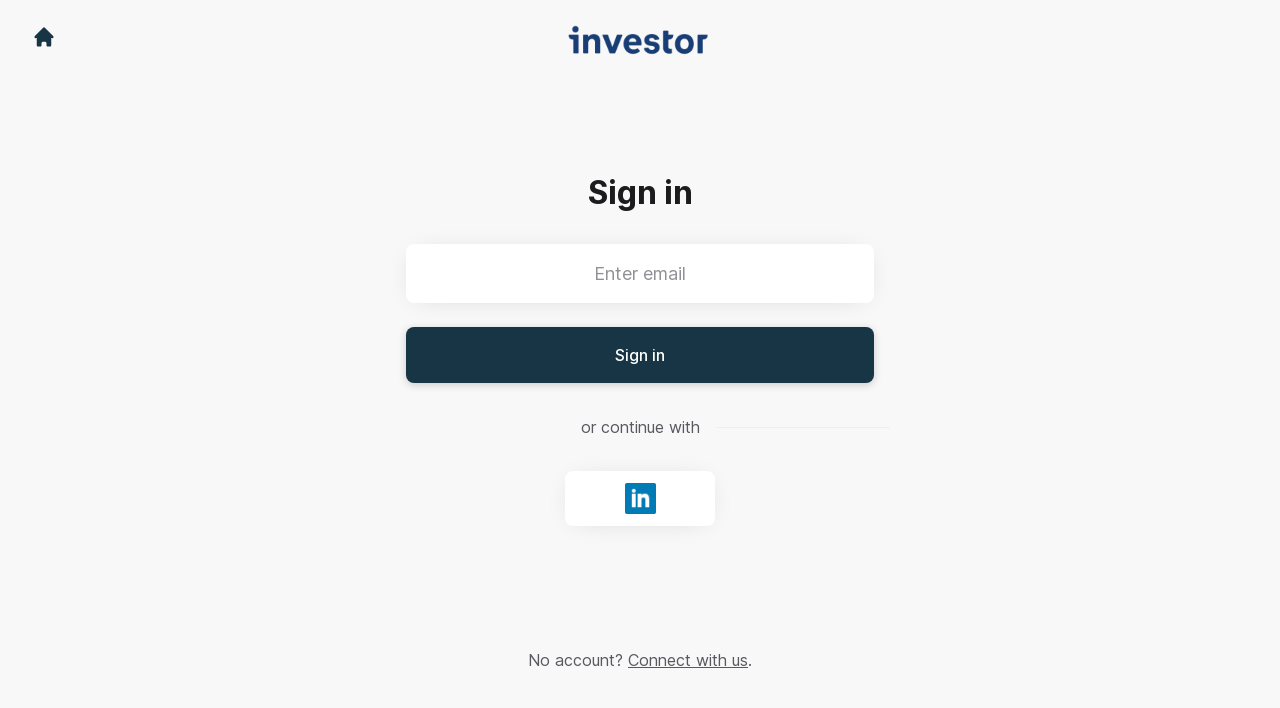

--- FILE ---
content_type: application/javascript
request_url: https://assets-aws.teamtailor-cdn.com/assets/packs/js/1339-5a30cb63847077ae4e76.js
body_size: 66431
content:
(self.webpackChunkteamtailor=self.webpackChunkteamtailor||[]).push([[1339],{"./app/components/applications/anonymous/message_component_controller.js":(e,t,s)=>{"use strict";s.r(t),s.d(t,{default:()=>n});var i=s("./node_modules/@hotwired/stimulus/dist/stimulus.js");const n=class extends i.xI{async connect(){s.e(8240).then(s.bind(s,"./app/components/applications/anonymous/message_component.scss"))}}},"./app/components/applications/candidate_flavour/type_select_controller.js":(e,t,s)=>{"use strict";s.r(t),s.d(t,{default:()=>o});var i=s("./node_modules/@hotwired/stimulus/dist/stimulus.js"),n=s("./app/javascript/utils/song-embed.js");class o extends i.xI{static targets=["customPickerBlock","questionContainer","questionTemplate","questionTypeContainer","questionTypeOption","button","buttonWrapper","buttonMessage","buttonIcon","dropdown"];static classes=["loading"];static values={optionsCount:Number,selectedClassnames:Object,noSelectedClassnames:Array};initialize(){this.questionsCount=this.optionsCountValue}handleClick(e){e.preventDefault();const t=this.getTargetByQuestionType(this.questionTemplateTargets,e.currentTarget.dataset.questionType);this.questionContainerTarget.appendChild(t.content.cloneNode(!0)),e.currentTarget.style.display="none",this.optionsCountValue--;const s=this.questionContainerTarget.lastElementChild;if("song"===s.dataset.questionType){const e=s.querySelector('input[type="text"]');this.listenForSongInput(e)}}toggle(e){e.preventDefault(),this.toggleDropdown()}handleDropdownClosed(e){const{byOutsideClick:t,id:s}=e.detail;"question-type-select-dropdown"===s&&t&&this.removeRotationClass()}optionsCountValueChanged(){this.optionsCountValue!==this.questionsCount&&(this.buttonWrapperTarget.classList.remove(...this.noSelectedClassnamesValue),this.buttonWrapperTarget.classList.add(...this.selectedClassnamesValue.button),this.buttonMessageTarget.classList.add("hidden"),this.dropdownTarget.classList.remove("w-full"),this.buttonIconTarget.classList.add(...this.selectedClassnamesValue.buttonIcon),this.buttonTarget.classList.add("px-20")),0===this.optionsCountValue?this.customPickerBlockTarget.classList.add("hidden"):this.customPickerBlockTarget.classList.remove("hidden")}toggleDropdown(){this.buttonWrapperTarget.classList.toggle("rotate-45")}removeRotationClass(){this.buttonWrapperTarget.classList.remove("rotate-45")}getTargetByQuestionType(e,t){return e.find(e=>e.dataset.questionType===t)}removeQuestion(e){e.preventDefault();const t=this.getTargetByQuestionType(this.questionTypeContainerTargets,e.currentTarget.dataset.questionType),s=this.getTargetByQuestionType(this.questionTypeOptionTargets,e.currentTarget.dataset.questionType);t.remove(),s.style.display="block",this.optionsCountValue++}listenForSongInput(e){const t=(e,t)=>{e.style.visibility="hidden",e.style.height="0",e.style.padding="0",e.classList.remove(this.loadingClass),t.style.opacity=1,t.style.position=""},s=s=>{s.onload=()=>{setTimeout(()=>{t(e,s)},1250)},s.style.opacity=0,s.style.position="absolute",e.classList.add(this.loadingClass),e.blur(),e.parentNode.appendChild(s)};e.addEventListener("input",e=>{const t=e.target.value,i=(0,n.t)(t);i&&s(i)})}}},"./app/components/applications/connect/form_controller.js":(e,t,s)=>{"use strict";s.r(t),s.d(t,{default:()=>n});var i=s("./node_modules/@hotwired/stimulus/dist/stimulus.js");const n=class extends i.xI{static targets=["button","consent"];triggered=!1;connect(){this.syncConsentButtonState(),this.checkViewport(),window.addEventListener("scroll",this.checkViewport)}disconnect(){window.removeEventListener("scroll",this.checkViewport)}checkViewport=()=>{this.isInViewport()&&!this.triggered&&this.triggerTrackingEvent()};syncConsentButtonState=()=>{if(!this.hasButtonTarget)return;const e=!this.hasConsentTarget||!!this.consentTarget.checked;this.buttonTarget.disabled=!e};triggerTrackingEvent(){this.triggered=!0,window.ga&&window.ga("send","event",{eventCategory:"Teamtailor",eventAction:"Connect button visible"})}isInViewport=()=>{const e=this.buttonTarget.getBoundingClientRect(),t=document.documentElement;return e.top>=0&&e.left>=0&&e.bottom<=(window.innerHeight||t.clientHeight)&&e.right<=(window.innerWidth||t.clientWidth)}}},"./app/components/blocks/auto_join/form_controller.js":(e,t,s)=>{"use strict";s.r(t),s.d(t,{default:()=>a});var i=s("./node_modules/@hotwired/stimulus/dist/stimulus.js");const n=13,o=32,a=class extends i.xI{static targets=["domainButton","domainField","domainText","domainTrigger","emailEdit","emailField","fullEmailField","loading","submit"];static values={tooltipLogin:String,tooltipLoginWith:String};connect(){s.e(2045).then(s.bind(s,"./app/components/blocks/auto_join/form.scss")),this.emailEditTarget.addEventListener("keydown",this.handleKeydown),this.emailEditTarget.addEventListener("input",this.updateEmailField),this.updateTooltipText()}disconnect(){this.emailEditTarget.removeEventListener("keydown",this.handleKeydown),this.emailEditTarget.removeEventListener("input",this.updateEmailField)}updateEmailField=()=>{this.emailFieldTarget.value=this.emailEditTarget.textContent,this.updateFullEmailField(),this.updateTooltipText()};updateFullEmailField=()=>{this.emailFieldTarget.value.length>0?this.fullEmailFieldTarget.value=`${this.emailFieldTarget.value}@${this.domainFieldTarget.value}`:this.fullEmailFieldTarget.value=""};handleKeydown=e=>{[n,o].includes(e.keyCode)&&e.preventDefault(),e.keyCode===n&&(this.submitTarget.click(),this.emailEditTarget.blur())};handleBefore=()=>{this.toggleLoader(!0)};handleComplete=()=>{this.toggleLoader(!1)};toggleLoader(e){this.submitTarget.classList.toggle("hidden",e),this.submitTarget.classList.toggle("flex",!e),this.loadingTarget.classList.toggle("flex",e),this.loadingTarget.classList.toggle("hidden",!e)}focusEmailField(){this.emailEditTarget.focus()}changeDomain(e){const t=e.currentTarget.dataset.domain;this.hasDomainTextTarget&&(this.domainTextTarget.textContent=t),this.domainFieldTarget.value=t,this.updateFullEmailField(),this.updateTooltipText(),this.focusEmailField()}updateTooltipText(){const e=this.emailFieldTarget.value,t=this.domainFieldTarget.value,s=e?`${e}@${t}`:"",i=s?this.tooltipLoginWithValue.replace("%{email}",s):this.tooltipLoginValue;this.submitTarget.setAttribute("data-tooltip-text-value",i)}}},"./app/components/blocks/auto_join/people_controller.js":(e,t,s)=>{"use strict";s.r(t),s.d(t,{default:()=>o});var i=s("./node_modules/@hotwired/stimulus/dist/stimulus.js"),n=s("./node_modules/lodash-es/some.js");const o=class extends i.xI{static targets=["person"];connect(){this.observer=new IntersectionObserver(e=>{(0,n.A)(e,"isIntersecting")&&(this.personTargets.forEach(e=>this.setBackgroundImage(e)),this.observer.disconnect())}),this.observer.observe(this.element)}setBackgroundImage(e){const t=e.dataset.backgroundImageUrl;t&&(e.style.backgroundImage=`url(${t})`)}}},"./app/components/blocks/cover/re_render_video_controller.js":(e,t,s)=>{"use strict";s.r(t),s.d(t,{default:()=>n});var i=s("./node_modules/@hotwired/stimulus/dist/stimulus.js");class n extends i.xI{connect(){this.reRenderMediaElement()}reRenderMediaElement(){const e=this.videoElementTarget,t=e.cloneNode(!0);e.parentNode.insertBefore(t,e),e.remove()}}n.targets=["videoElement"]},"./app/components/blocks/cover/scroll_controller.js":(e,t,s)=>{"use strict";s.r(t),s.d(t,{default:()=>n});var i=s("./node_modules/@hotwired/stimulus/dist/stimulus.js");const n=class extends i.xI{static classes=["smoothScroll"];handleScrollDown(e){e.stopPropagation(),e.preventDefault(),this.scrollToContent()}scrollToContent(){window.scroll({top:window.innerHeight,behavior:"smooth"})}handleScrollToJobs(){document.documentElement.classList.add(this.smoothScrollClass);const e=new AbortController;window.addEventListener("scroll",()=>{this.scrollTimeout&&clearTimeout(this.scrollTimeout),this.scrollTimeout=setTimeout(()=>{document.documentElement.classList.remove(this.smoothScrollClass),e.abort()},150)},{signal:e.signal,passive:!0})}}},"./app/components/blocks/custom_controller.js":(e,t,s)=>{"use strict";s.r(t),s.d(t,{default:()=>n});var i=s("./node_modules/@hotwired/stimulus/dist/stimulus.js");const n=class extends i.xI{static targets=["root"];static values={css:String,html:String};async connect(){const e=this.rootTarget.attachShadow({mode:"open"}),t=document.createElement("style");t.textContent=this.cssValue,e.appendChild(t),e.innerHTML+=this.htmlValue}}},"./app/components/blocks/faq/item_controller.js":(e,t,s)=>{"use strict";s.r(t),s.d(t,{default:()=>n});var i=s("./node_modules/@hotwired/stimulus/dist/stimulus.js");const n=class extends i.xI{static targets=["toggleIcon","bodyContainer","button"];static values={open:Boolean};connect(){this.bodyContainerTarget.style.maxHeight=0}toggle(){this.openValue=!this.openValue}openValueChanged(){this.buttonTarget.setAttribute("aria-expanded",this.openValue?"true":"false"),this.openValue?this.showItem():this.hideItem()}hideItem(){this.toggleIconTarget.classList.remove("-rotate-45"),this.bodyContainerTarget.classList.remove("mb-4"),this.bodyContainerTarget.style.maxHeight=0,setTimeout(()=>this.bodyContainerTarget.classList.add("hidden"),500)}showItem(){this.bodyContainerTarget.classList.remove("hidden"),this.toggleIconTarget.classList.add("-rotate-45"),this.bodyContainerTarget.classList.add("mb-4"),this.bodyContainerTarget.style.maxHeight=`${this.bodyContainerTarget.scrollHeight}px`}}},"./app/components/blocks/gallery-collage_controller.js":(e,t,s)=>{"use strict";s.r(t),s.d(t,{default:()=>o});var i=s("./node_modules/@hotwired/stimulus/dist/stimulus.js"),n=s("./app/javascript/utils/collage.js");class o extends i.xI{static targets=["image"];async connect(){await this.renderGallery(),window.addEventListener("resize",this.renderGallery)}disconnect(){window.removeEventListener("resize",this.renderGallery)}renderGallery=async()=>{const e=await(0,n.I)(this.imageTargets);this.imageTargets.forEach(e=>{e.classList.add("animate__fadeIn"),e.classList.remove("invisible")}),this.element.style.height=`${e}px`}}},"./app/components/blocks/gallery-row_controller.js":(e,t,s)=>{"use strict";s.r(t),s.d(t,{default:()=>o});var i=s("./node_modules/@hotwired/stimulus/dist/stimulus.js"),n=s("./app/javascript/utils/common.js");class o extends i.xI{static targets=["image"];async connect(){this.imageTargets.forEach(e=>{(0,n.RT)(e).then(e=>{e.classList.add("animate__fadeIn"),e.classList.remove("invisible")})})}}},"./app/components/blocks/group-jobs_controller.js":(e,t,s)=>{"use strict";s.r(t),s.d(t,{default:()=>n});var i=s("./node_modules/@hotwired/stimulus/dist/stimulus.js");class n extends i.xI{static targets=["container"];toggle(e){e.preventDefault(),e.currentTarget.remove(),this.containerTarget.classList.remove("hidden"),this.containerTarget.classList.add("mb-4"),this.containerTarget.style.maxHeight=`${this.containerTarget.scrollHeight}px`}}},"./app/components/blocks/infographic/chart_controller.js":(e,t,s)=>{"use strict";s.r(t),s.d(t,{default:()=>a});var i=s("./node_modules/@hotwired/stimulus/dist/stimulus.js"),n=s("./node_modules/lodash-es/some.js"),o=s("./app/javascript/utils/common.js");const a=class extends i.xI{static targets=["container"];static values={type:String,header:String,datasets:Array,color:String,companyBodyFont:String};static classes=["animated","fadedIn"];async connect(){this.animated=!(0,o.Oe)(),this.animated&&this.element.classList.add(...this.animatedClasses),await this.loadLibraries(),this.observer=new IntersectionObserver(e=>{(0,n.A)(e,"isIntersecting")&&(this.animated&&this.element.classList.add(this.fadedInClass),this.drawChart(),this.observer.disconnect())},{threshold:.8}),this.observer.observe(this.element)}disconnect(){this.observer.disconnect()}async loadLibraries(){const[e,{default:t},{default:i}]=await Promise.all([s.e(4016).then(s.t.bind(s,"./node_modules/highcharts/highcharts.js",23)),Promise.all([s.e(4016),s.e(3275)]).then(s.t.bind(s,"./node_modules/highcharts/modules/accessibility.js",23)),s.e(3064).then(s.t.bind(s,"./node_modules/color/index.js",23))]);t(e),this.Highcharts=e,this.Color=i}drawChart(){this.animated||this.Highcharts.setOptions({plotOptions:{series:{animation:!1}}}),this.Highcharts.chart(this.containerTarget,this.config)}get config(){return{chart:{backgroundColor:"transparent",style:{fontFamily:this.fontFamily},type:this.chartType},colors:[this.colorValue],credits:{enabled:!1},legend:{enabled:!1},plotOptions:{column:{borderWidth:0},pie:{borderWidth:0,dataLabels:{format:"{point.name}",style:{fontWeight:"normal",fontSize:"14px",textOutline:"none",color:this.textColor}},innerSize:"50%"}},series:this.series,title:{text:""},tooltip:{backgroundColor:"#28282B",borderRadius:6,borderWidth:0,headerFormat:"",padding:13,pointFormat:"{point.name}: <b>{point.y}</b>",style:{color:"white",fontSize:14}},xAxis:{categories:this.categories,gridLineWidth:0,labels:{style:{color:this.textColor,fontSize:14}},lineColor:this.gridColor},yAxis:{gridLineWidth:0,labels:{enabled:!1},title:{text:""}}}}get textColor(){const e=window.getComputedStyle(this.element).getPropertyValue("color");return new this.Color(e).toString()}get gridColor(){return new this.Color(this.textColor).alpha(.15).toString()}get categories(){return this.datasetsValue.map(({label:e})=>e)}get fontFamily(){return window.getComputedStyle(this.element).getPropertyValue("font-family")}get series(){return[{name:this.headerValue,data:this.datasetsValue.map(({color:e,value:t,label:s})=>({y:parseFloat(t),name:s,color:e}))}]}get chartType(){switch(this.typeValue){case"bar":return"column";case"doughnut":return"pie";default:return this.typeValue}}}},"./app/components/blocks/jobs/filters_controller.js":(e,t,s)=>{"use strict";s.r(t),s.d(t,{default:()=>r});var i=s("./node_modules/@hotwired/stimulus/dist/stimulus.js");const n=["location","region","country"],o=["department","role"],a=["geoboundTopLeftLat","geoboundTopLeftLon","geoboundBottomRightLat","geoboundBottomRightLon"],r=class extends i.xI{static outlets=["common--options-widget"];static targets=["searchContainer","submitButton","searchInput",...a];static classes=["desktopDropdownOptionsDivider"];static values={searchQuery:String,hasSearch:Boolean,usingMap:Boolean,visibleMobileFilters:Object,defaultMobileFilters:Object,moreCountText:String,locale:String};searchDebounce=null;connect(){this.getFacetedSearchData()}getFacetedSearchData=()=>{const e=this.localeValue?`/${this.localeValue}`:"",t=new URL(window.location.href).search;fetch(`${e}/jobs/faceted_search_data${t}`,{headers:{"Content-Type":"application/json"}}).then(e=>e.json()).then(e=>{this.fillDropdownsWithFacetedSearchCounts(e.faceted_search_counts)}).catch(()=>{})};fillDropdownsWithFacetedSearchCounts=e=>{this.fillDesktopDropdowns(e),this.fillMobileDropdowns(e)};fillDesktopDropdowns=e=>{for(const t in e){const s=this.element.querySelector(`#${t}-select`);if(!s)continue;const i=e[t],n=Array.from(s.querySelectorAll("option")),o=[],a=[];for(let e=0;e<n.length;e++){const t=n[e],s=t.getAttribute("value");if(i[s]){const e=i[s],n=t.textContent.replace(/\s*\(\d+\)$/,"");t.textContent=`${n} (${e})`,t.removeAttribute("disabled"),o.push(t)}else s?(t.textContent=t.textContent.replace(/\s*\(\d+\)$/,""),t.setAttribute("disabled","true"),a.push(t)):o.push(t)}o.forEach(e=>s.appendChild(e)),a.forEach(e=>s.appendChild(e))}};getDesktopDropdownOptionsDivider(e){let t=document.createElement("span");t.classList.add(...this.desktopDropdownOptionsDividerClasses),e.appendChild(t)}fillMobileDropdowns=async e=>{for(const t in e){const s=document.querySelector("#jobs-filters-mobile");if(!s)return;const i=s.querySelector(`[data-common--options-widget-target-field-value="${t}"]`).querySelector('[data-common--options-widget-target="labels"]').lastElementChild,n=i.querySelectorAll("button"),o=e[t];for(let e=0;e<n.length;e++){const t=n[e],s=t.getAttribute("data-common--options-widget-value-param");if(o[s]){const e=o[s];t.querySelector("span").innerHTML=`(${e})`,t.removeAttribute("disabled"),t.classList.remove("opacity-50"),t.querySelector("span").classList.add("opacity-50")}else t.remove(),t.setAttribute("disabled","true"),t.classList.add("opacity-50"),t.querySelector("span").innerHTML="(0)",t.querySelector("span").classList.remove("opacity-50"),i.appendChild(t)}}};toggleSearchStates(){this.hasSearchContainerTarget&&this.toggleSubmitButtonState()}toggleSubmitButtonState(e=!1){this.submitButtonTarget.classList.toggle("hidden",!this.hasQueryValue&&!e)}handleSearchInputChange(e){this.searchQueryValue=e.target.value,this.searchDebounce&&clearTimeout(this.searchDebounce),this.searchDebounce=setTimeout(()=>{this.handleExternalSubmit()},800)}handleBefore=()=>{this.element.querySelectorAll("input[type='hidden']").forEach(e=>{e.disabled=""===e.value})};handleExternalSubmit=()=>{this.element.requestSubmit()};setInputValue=({field:e,value:t})=>{const s=this.element.querySelector(`[data-name="${e}"]`);t?(s.value=t,s.name=e):(s.value="",s.name="")};resetCoordinateTargets=()=>{this.usingMapValue&&this.setCordinateTargetValue()};resetOrganizationTargets=e=>{"division"==e&&this.resetInputTargets(o)};handleChange=e=>{e.preventDefault();const t={field:e.target.dataset.field||e.target.getAttribute("data-name"),value:e.target.dataset.value||e.target.value};this.setInputValue(t),this.resetCoordinateTargets(t),this.resetOrganizationTargets(t),this.element.requestSubmit()};handleMapChange=e=>{const{coordinates:t}=e.detail;this.setCordinateTargetValue(t),this.resetInputTargets(n),this.element.requestSubmit(),this.handleMobileSelectedLocationFilters()};handleMobileSelectedLocationFilters(e){if(this.hasCommonOptionsWidgetOutlet){const t=["region","location","country"];if(e){const s=t.filter(t=>t!==e);this.commonOptionsWidgetOutlets.forEach(e=>{s.includes(e.targetFieldValue)&&e.selectedOptionLabelContainerTarget.innerHTML===e.mapAreaTranslationValue&&(e.selectedOptionLabelContainerTarget.innerHTML=e.defaultLabelValue)})}else this.commonOptionsWidgetOutlets.forEach(e=>{t.includes(e.targetFieldValue)&&(e.selectedOptionLabelContainerTarget.innerHTML=e.mapAreaTranslationValue)});this.handleExternalSubmit()}}resetInputTargets=e=>{e.forEach(e=>{const t=this.element.querySelector(`[name=${e}]`);t&&(t.value="")})};searchQueryValueChanged(){this.toggleSearchStates(this.searchQueryValue)}setCordinateTargetValue(e){a.forEach(t=>{this[`${t}Target`].value=e?e[t]:null})}visibleMobileFiltersValueChanged(){if(this.activeFiltersContentElement&&this.extraActiveFiltersCountElement){const e=Object.values(this.visibleMobileFiltersValue).map(e=>e.trim()).filter(Boolean);e.length<=this.displayedFiltersCount?(this.setMobileFilterText(this.extractFiltersTextData(e).content,""),this.activeFiltersContentElement.classList.add("max-w-[90%]")):(this.setMobileFilterText(this.extractFiltersTextData(e).content,`\xb7 ${this.moreCountTextValue.replace("nbr",this.extractFiltersTextData(e).moreCount)}`),this.activeFiltersContentElement.classList.remove("max-w-[90%]"))}}setMobileFilterText(e,t){this.activeFiltersContentElement&&(this.activeFiltersContentElement.innerHTML=e),this.extraActiveFiltersCountElement&&(this.extraActiveFiltersCountElement.innerHTML=t)}extractFiltersTextData(e){return{content:e.slice(0,this.displayedFiltersCount).join(" \xb7 "),moreCount:Math.max(e.length-this.displayedFiltersCount,0)}}get defaultMobileFilterText(){return this.extractFiltersTextData(Object.values(this.visibleMobileFiltersValue))}get searchQuery(){return this.searchQueryValue}get hasQueryValue(){return""!=this.searchQuery}get activeFiltersContentElement(){return this.element.querySelector(".activeFiltersContent")}get extraActiveFiltersCountElement(){return this.element.querySelector(".extraActiveFiltersCount")}get displayedFiltersCount(){return 2}}},"./app/components/blocks/jobs/filters_mobile_controller.js":(e,t,s)=>{"use strict";s.r(t),s.d(t,{default:()=>o});var i=s("./node_modules/@hotwired/stimulus/dist/stimulus.js"),n=s("./node_modules/debounce/index.js");const o=class extends i.xI{static outlets=["common--modal","blocks--jobs--filters"];static targets=["searchField"];initialize(){this.handleSearchInputChange=(0,n.debounce)(this.handleSearchInputChange,500).bind(this)}handleSearchInputChange(e){this.hasBlocksJobsFiltersOutlet&&this.blocksJobsFiltersOutlet.setInputValue({field:"query",value:e.target.value})}handleSubmit(){this.commonModalOutlet.toggleModal();const e=new CustomEvent("jobs-filters-mobile-submit");window.dispatchEvent(e)}resetAllWidgets(){const e=new CustomEvent("jobs-filters-mobile-reset-all");window.dispatchEvent(e)}resetSearchField(){this.searchFieldTarget.value="",this.hasBlocksJobsFiltersOutlet&&this.blocksJobsFiltersOutlet.setInputValue({field:"query",value:""})}}},"./app/components/blocks/jobs_controller.js":(e,t,s)=>{"use strict";s.r(t),s.d(t,{default:()=>$});var i=s("./node_modules/@hotwired/stimulus/dist/stimulus.js"),n=s("./node_modules/color2k/dist/index.exports.import.es.mjs");const o="#e2dfda",a="#cfddd5",r="#9cd3b4",l="#e4dad9",d="#d1dde1",c="#e4ded7",u="#d0ded0",h="#a0d9a0",p="#e3e0d4",m="#cedcd7",g="#99d2bb",v="#e7e7e7",b="#e2e0d7",f="#e8e4d0",j="#dadbdf",y="#e9e9ed",_="#80deea",w="#c6dcdc",T="#e0e0e0",k="#cccccc",x="#ffffff",C="#a7b1b3",S="#adadad",L="#91888b",V="#ffffff",I="#938a8d",E="#ffffff",A="#728dd4",B="#5c5c5c",D="#e0e0e0",F="#b3b3b3",M="#e0e0e0",P="#a3a3a3",O="#6a6a6a",q={grassland:"rgba(210, 239, 207, 1)",barren:"rgba(255, 243, 215, 1)",urban_area:"rgba(230, 230, 230, 1)",farmland:"rgba(216, 239, 210, 1)",glacier:"rgba(255, 255, 255, 1)",scrub:"rgba(234, 239, 210, 1)",forest:"rgba(196, 231, 210, 1)"},R=(e,t)=>{const s=e[t];return"string"===typeof s?s:""},z=(e,t)=>{const s=e[t];return"number"===typeof s?s:0};function N(e){const{exp:t,LineSymbolizer:s,PolygonSymbolizer:i,GeomType:L}=e;return[{dataLayer:"earth",symbolizer:new i({fill:o})},...q?[{dataLayer:"landcover",symbolizer:new i({fill:(e,t)=>{const s=q;if(!s||!t)return"";const i=R(t.props,"kind");return"grassland"===i?s.grassland:"barren"===i?s.barren:"urban_area"===i?s.urban_area:"farmland"===i?s.farmland:"glacier"===i?s.glacier:"scrub"===i?s.scrub:s.forest},opacity:e=>8===e?.5:1})}]:[],{dataLayer:"landuse",symbolizer:new i({fill:e=>(0,n.jh)(a,r,Math.min(Math.max(e/12,12),0))}),filter:(e,t)=>{const s=R(t.props,"kind");return["allotments","village_green","playground"].includes(s)}},{dataLayer:"landuse",symbolizer:new i({fill:r,opacity:e=>e<8?0:8===e?.5:1}),filter:(e,t)=>{const s=R(t.props,"kind");return["national_park","park","cemetery","protected_area","nature_reserve","forest","golf_course"].includes(s)}},{dataLayer:"landuse",symbolizer:new i({fill:l}),filter:(e,t)=>"hospital"===t.props.kind},{dataLayer:"landuse",symbolizer:new i({fill:d}),filter:(e,t)=>"industrial"===t.props.kind},{dataLayer:"landuse",symbolizer:new i({fill:c}),filter:(e,t)=>{const s=R(t.props,"kind");return["school","university","college"].includes(s)}},{dataLayer:"landuse",symbolizer:new i({fill:f}),filter:(e,t)=>"beach"===t.props.kind},{dataLayer:"landuse",symbolizer:new i({fill:w}),filter:(e,t)=>"zoo"===t.props.kind},{dataLayer:"landuse",symbolizer:new i({fill:w}),filter:(e,t)=>{const s=R(t.props,"kind");return["military","naval_base","airfield"].includes(s)}},{dataLayer:"landuse",symbolizer:new i({fill:e=>(0,n.jh)(u,h,Math.min(Math.max(e/12,12),0)),opacity:e=>e<8?0:8===e?.5:1}),filter:(e,t)=>{const s=R(t.props,"kind");return["wood","nature_reserve","forest"].includes(s)}},{dataLayer:"landuse",symbolizer:new i({fill:e=>(0,n.jh)(m,g,Math.min(Math.max(e/12,12),0))}),filter:(e,t)=>{const s=R(t.props,"kind");return["scrub","grassland","grass"].includes(s)}},{dataLayer:"landuse",symbolizer:new i({fill:g}),filter:(e,t)=>{const s=R(t.props,"kind");return["scrub","grassland","grass"].includes(s)}},{dataLayer:"landuse",symbolizer:new i({fill:v}),filter:(e,t)=>"glacier"===t.props.kind},{dataLayer:"landuse",symbolizer:new i({fill:b,opacity:e=>e<8?0:8===e?.5:1}),filter:(e,t)=>"sand"===t.props.kind},{dataLayer:"landuse",symbolizer:new i({fill:j}),filter:(e,t)=>"aerodrome"===t.props.kind},{dataLayer:"water",symbolizer:new i({fill:_}),filter:(e,t)=>t.geomType===L.Polygon},{dataLayer:"roads",symbolizer:new s({color:y,width:e=>t(1.6,[[11,0],[13,4],[19,30]])(e)}),filter:(e,t)=>"runway"===t.props.kind_detail},{dataLayer:"roads",symbolizer:new s({color:y,width:e=>t(1.6,[[14,0],[14.5,1],[16,6]])(e)}),filter:(e,t)=>"taxiway"===t.props.kind_detail},{dataLayer:"roads",symbolizer:new s({color:T,width:e=>t(1.6,[[13,0],[13.5,0,5],[21,16]])(e)}),filter:(e,t)=>"path"===t.props.kind&&"pier"===t.props.kind_detail},{dataLayer:"water",minzoom:14,symbolizer:new s({color:_,width:e=>t(1.6,[[9,0],[9.5,1],[18,12]])(e)}),filter:(e,t)=>t.geomType===L.Line&&"river"===t.props.kind},{dataLayer:"water",minzoom:14,symbolizer:new s({color:_,width:.5}),filter:(e,t)=>t.geomType===L.Line&&"stream"===t.props.kind},{dataLayer:"landuse",symbolizer:new i({fill:p}),filter:(e,t)=>"pedestrian"===t.props.kind},{dataLayer:"landuse",symbolizer:new i({fill:T}),filter:(e,t)=>"pier"===t.props.kind},{dataLayer:"buildings",symbolizer:new i({fill:k,opacity:.5})},{dataLayer:"roads",symbolizer:new s({color:x,width:e=>t(1.6,[[14,0],[20,7]])(e)}),filter:(e,t)=>{const s=R(t.props,"kind");return["other","path"].includes(s)}},{dataLayer:"roads",symbolizer:new s({color:x,width:e=>t(1.6,[[13,0],[18,8]])(e)}),filter:(e,t)=>"minor_road"===t.props.kind},{dataLayer:"roads",symbolizer:new s({color:x,width:e=>t(1.6,[[6,0],[12,1.6],[15,3],[18,13]])(e)}),filter:(e,t)=>"major_road"===t.props.kind},{dataLayer:"roads",symbolizer:new s({color:x,width:e=>t(1.6,[[3,0],[6,1.1],[12,1.6],[15,5],[18,15]])(e)}),filter:(e,t)=>"highway"===t.props.kind},{dataLayer:"boundaries",symbolizer:new s({color:S,width:1}),filter:(e,t)=>{const s=t.props.kind_detail;return"number"===typeof s&&s<=2}},{dataLayer:"roads",symbolizer:new s({dash:[.3,.75],color:C,dashWidth:e=>t(1.6,[[4,0],[7,.15],[19,9]])(e),opacity:.5}),filter:(e,t)=>"rail"===t.props.kind},{dataLayer:"boundaries",symbolizer:new s({color:S,width:.5}),filter:(e,t)=>{const s=R(t.props,"kind"),i=t.props.kind_detail;return"number"===typeof i&&i>2&&!s.includes("disputed")&&!s.includes("unrecognized")}}]}function U(e,t="en"){const s=[`name:${t}`,"name"],{CenteredTextSymbolizer:i,CircleSymbolizer:n,GroupSymbolizer:o,LineLabelSymbolizer:a,OffsetTextSymbolizer:r,GeomType:l,linear:d}=e;return[{dataLayer:"roads",symbolizer:new a({labelProps:s,fill:L,font:"400 12px sans-serif",width:2,stroke:V}),minzoom:16,filter:(e,t)=>{const s=R(t.props,"kind");return["minor_road","other","path"].includes(s)}},{dataLayer:"roads",symbolizer:new a({labelProps:s,fill:I,font:"400 12px sans-serif",width:2,stroke:E}),minzoom:12,filter:(e,t)=>{const s=R(t.props,"kind");return["highway","major_road"].includes(s)}},{dataLayer:"roads",symbolizer:new a({labelProps:s,fill:I,font:"400 12px sans-serif",width:2,stroke:E}),minzoom:12,filter:(e,t)=>{const s=R(t.props,"kind");return["highway","major_road"].includes(s)}},{dataLayer:"water",symbolizer:new i({labelProps:s,fill:A,lineHeight:1.5,letterSpacing:1,font:e=>`400 ${d([[3,10],[10,12]])(e)}px sans-serif`,textTransform:"uppercase"}),filter:(e,t)=>{const s=R(t.props,"kind");return t.geomType===l.Point&&["ocean","bay","strait","fjord"].includes(s)}},{dataLayer:"water",symbolizer:new i({labelProps:s,fill:A,lineHeight:1.5,letterSpacing:1,font:e=>`400 ${d([[3,10],[6,12],[10,12]])(e)}px sans-serif`}),filter:(e,t)=>{const s=R(t.props,"kind");return t.geomType===l.Point&&["sea","lake","water"].includes(s)}},{dataLayer:"places",symbolizer:new i({labelProps:e=>e<6?[`ref:${t}`,"ref"]:s,fill:F,stroke:M,width:1,lineHeight:1.5,font:()=>"400 12px sans-serif",textTransform:"uppercase"}),filter:(e,t)=>"region"===t.props.kind},{dataLayer:"places",symbolizer:new i({labelProps:s,fill:P,lineHeight:1.5,font:()=>"600 12px sans-serif",textTransform:"uppercase"}),filter:(e,t)=>"country"===t.props.kind},{dataLayer:"places",minzoom:9,symbolizer:new i({labelProps:s,fill:B,lineHeight:1.5,font:(e,t)=>{if(!t)return"400 12px sans-serif";const s=t.props.min_zoom;let i=400;s&&s<=5&&(i=600);let n=12;const o=t.props.population_rank;return o&&o>9&&(n=16),`${i} ${n}px sans-serif`}}),sort:(e,t)=>z(e,"min_zoom")-z(t,"min_zoom"),filter:(e,t)=>"locality"===t.props.kind},{dataLayer:"places",maxzoom:8,symbolizer:new o([new n({radius:2,fill:B,stroke:D,width:1.5}),new r({labelProps:s,fill:B,stroke:D,width:1,offsetX:6,offsetY:4.5,font:()=>"400 12px sans-serif"})]),filter:(e,t)=>"locality"===t.props.kind},{dataLayer:"pois",minzoom:16,filter:(e,t)=>t.props.min_zoom<=15,symbolizer:new o([new n({radius:2,fill:O}),new r({label_props:s,fill:O,offsetX:4,offsetY:4,font:"300 10px sans-serif"})])}]}var H=s("./node_modules/debounce/index.js");const W={position:"bottomright"};class $ extends i.xI{static classes=["siblingElementPadding","disabledMapViewToggle"];static targets=["map","mapContainer","smallMarkerIcon","largeMarkerIcon","currentLocation","jobsListContainer","jobsContainer","turboFrame","splitView","filtersForm"];static values={showMap:Boolean,splitView:Boolean,firstBlock:Boolean,locations:Array,headquarter:Object,geobounds:Object,languageCode:{type:String,default:"en"}};async connect(){this.splitViewValue&&(this.setupSplitView(),window.addEventListener("resize",this.handleResizeForSplitView,100))}mapTargetConnected=()=>{if(!this.isPositioningMap){if(this.mapTarget.storedMapInstance){const e=this.mapContainerTarget?.dataset?.locations,t=this.mapContainerTarget?.dataset?.geobounds,s=this.mapContainerTarget?.dataset?.headquarter;this.locationsValue=e?JSON.parse(e):this.locationsValue,this.geoboundsValue=t?JSON.parse(t):this.geoboundsValue,this.headquarterValue=s?JSON.parse(s):this.headquarterValue}this.initializeMap()}};handleResizeForSplitView=()=>{this.setMapDesktopMinZoom()};setMapDesktopMinZoom=()=>{this.map&&this.map.setMinZoom(this.mapMinZoom)};setupSplitView(){const e=document.querySelector("main");let t;Array.from(e.children).forEach((e,s)=>{e.contains(this.element)?(t=s,e.style.scrollMarginTop=`-${this.jobsContainerTarget.offsetTop}px`):t&&s===t+1&&e.classList.add(this.siblingElementPaddingClass)})}async initializeMap(){const[{default:e}]=await Promise.all([s.e(3390).then(s.t.bind(s,"./node_modules/leaflet/dist/leaflet-src.js",23)),s.e(8896).then(s.bind(s,"./node_modules/leaflet/dist/leaflet.css"))]);await Promise.all([s.e(8567).then(s.t.bind(s,"./node_modules/leaflet.markercluster/dist/leaflet.markercluster-src.js",23)),s.e(311).then(s.bind(s,"./node_modules/leaflet.markercluster/dist/MarkerCluster.css"))]);const t=await s.e(4206).then(s.bind(s,"./node_modules/protomaps-leaflet/dist/esm/index.js"));this.leaflet=e,this.protomapsL=t;const i=!!this.mapTarget.storedMapInstance;i?(this.map=this.mapTarget.storedMapInstance,this.clearMarkers()):(this.map=this.leaflet.map(this.mapTarget,this.mapOptions),this.tileLayer.addTo(this.map),this.zoomControl.addTo(this.map),this.mapTarget.storedMapInstance=this.map),this.map.attributionControl.setPrefix(!1),this.setMarkerClusters(),!i&&Object.entries(this.geoboundsValue),i&&this.hasGeoBoundCoordinates||this.positionMap(Object.values(this.markers)),this.map.on("zoomend",(0,H.debounce)(()=>{this.map.getZoom()<this.mapMinZoom&&this.positionMap(Object.values(this.markers)),this.handlingMapCoordinatesChange(),this.leaflet.Browser.mobile||this.handleZoomControlDisabledState()},100)),this.map.on("dragend",(0,H.debounce)(this.handlingMapCoordinatesChange,100))}handlingMapCoordinatesChange=()=>{if(!this.isPositioningMap){const{_northEast:e,_southWest:t}=this.map.getBounds(),s=e.wrap(),i=t.wrap(),n={geoboundTopLeftLat:s.lat,geoboundTopLeftLon:i.lng,geoboundBottomRightLat:i.lat,geoboundBottomRightLon:s.lng};n.geoboundTopLeftLon>0&&n.geoboundBottomRightLon<0&&(n.geoboundTopLeftLon=-180,n.geoboundBottomRightLon=180);const o=new CustomEvent("jobs-map-changed",{detail:{coordinates:n}});window.dispatchEvent(o)}};handleZoomControlDisabledState=()=>{const e=this.element.querySelector(".leaflet-control-zoom-out"),t=this.element.querySelector(".leaflet-control-zoom-in");this.map.getZoom()===this.mapMinZoom?(e.classList.add("leaflet-disabled"),t.classList.remove("leaflet-disabled")):this.map.getZoom()===this.mapMaxZoom?(t.classList.add("leaflet-disabled"),e.classList.remove("leaflet-disabled")):(t.classList.remove("leaflet-disabled"),e.classList.remove("leaflet-disabled"))};setMarkerClusters(){this.markers={},this.markerClusterGroup=this.leaflet.markerClusterGroup({showCoverageOnHover:!1,spiderfyOnMaxZoom:!1,zoomToBoundsOnClick:!1}),this.markerClusterGroup.on("click",e=>{this.map.getZoom()===this.mapMaxZoom?(!this.splitViewValue||window.innerWidth<1024)&&this.jobsListContainerTarget.scrollIntoView({behavior:"smooth"}):this.map.setView(e.layer.getLatLng(),this.mapMaxZoom)}),this.markerClusterGroup.on("clusterclick",e=>{this.map.getZoom()===this.mapMaxZoom&&(!this.splitViewValue||window.innerWidth<1024)&&this.jobsListContainerTarget.scrollIntoView({behavior:"smooth"}),e.layer.zoomToBounds({paddingTopLeft:[48,48],paddingBottomRight:[48,48]})});for(const{id:e,lat:t,long:s,count:i}of this.locationsValue)for(let n=0;n<i;n++)this.markers[e]=this.createMarker(e,t,s);this.map.addLayer(this.markerClusterGroup)}get markerIcon(){return this.leaflet.divIcon({html:this.largeMarkerIconTarget.innerHTML,className:"",iconAnchor:[12,32]})}get tileLayer(){return this.protomapsL.leafletLayer({url:"https://tiles.teamtailor-cdn.com/protomaps-v2/{z}/{x}/{y}.mvt",paintRules:N(this.protomapsL),labelRules:U(this.protomapsL,this.languageCodeValue)})}get zoomControl(){return new this.leaflet.Control.Zoom(W)}get mapOptions(){return{scrollWheelZoom:!1,zoomControl:!1,keyboard:!1,touchZoom:!0,doubleClickZoom:!0,zoomSnap:.1,tap:!1,minZoom:this.mapMinZoom,maxZoom:18,worldCopyJump:!0,maxBounds:[[-90,-180],[90,180]],maxBoundsViscosity:1}}get mapMinZoom(){return this.leaflet.Browser.mobile?1:this.desktopMinZoom}get desktopMinZoom(){return this.splitViewValue&&window.innerWidth>=1024?2:3}get hasGeoBoundCoordinates(){return 4===Object.entries(this.geoboundsValue)?.length}get mapMaxZoom(){return this.map.getMaxZoom()}createMarker(e,t,s){const i=this.leaflet.marker([t,s],{icon:this.markerIcon,keyboard:!1});return this.markerClusterGroup.addLayer(i),i}positionMap(e){this.isPositioningMap=!0;const t=new this.leaflet.featureGroup(e);if(4===Object.entries(this.geoboundsValue)?.length){const{bottom_right_lat:e,bottom_right_lon:t,top_left_lat:s,top_left_lon:i}=this.geoboundsValue;this.map.fitBounds([[e,i],[s,t]])}else if(this.locationsValue?.length)this.map.fitBounds(t.getBounds(),{paddingTopLeft:[48,48],paddingBottomRight:[48,48],maxZoom:13});else{const{lat:e,long:t}=this.headquarterValue;this.map.setView([e,t],5)}setTimeout(()=>{this.isPositioningMap=!1},500)}clearMarkers(){this.map.eachLayer(e=>{e._featureGroup&&this.map.removeLayer(e)})}successGeoLocationCallback=e=>{const{coords:{latitude:t,longitude:s}}=e,i={lat:t,lng:s};this.map.setView(i,13),this.currentLocationTarget.disabled=!1};errorGeoLocationCallback=()=>{this.currentLocationTarget.disabled=!1};handleCurrentLocation(e){e.preventDefault(),this.currentLocationTarget.disabled=!0,navigator.geolocation.getCurrentPosition(this.successGeoLocationCallback,this.errorGeoLocationCallback)}handleViewChange(){this.splitViewValue=!this.splitViewValue;const e=this.application.getControllerForElementAndIdentifier(this.filtersFormTarget,"blocks--jobs--filters");e.setInputValue({field:"split_view",value:this.splitViewValue.toString()}),delete this.mapTarget.dataset.turboPermanent,e.element.requestSubmit()}disconnect(){this.splitViewValue&&window.removeEventListener("resize",this.handleResizeForSplitView),this.map&&(this.map.off("dragend"),this.map.off("zoomend"))}}},"./app/components/blocks/list/li04_controller.js":(e,t,s)=>{"use strict";s.r(t),s.d(t,{default:()=>a});var i=s("./node_modules/@hotwired/stimulus/dist/stimulus.js"),n=s("./node_modules/debounce/index.js"),o=s.n(n);const a=class extends i.xI{static classes=["autoRow"];static values={colMinW:Number,colMaxW:Number,gap:Number};async connect(){new ResizeObserver(o()(e=>{e.forEach(e=>{const t=e.borderBoxSize[0].inlineSize<2*this.colMinWValue+this.gapValue;this.element.style.setProperty("--col-max-w",t?"none":`${this.colMaxWValue}px`),this.element.classList.toggle(this.autoRowClass,!t)})},250)).observe(this.element)}}},"./app/components/blocks/locations_map_controller.js":(e,t,s)=>{"use strict";s.r(t),s.d(t,{default:()=>o});var i=s("./node_modules/@hotwired/stimulus/dist/stimulus.js"),n=s("./app/javascript/utils/index.js");class o extends i.xI{static values={selectedLocation:String,hideZoomControl:Boolean,locations:Array};static targets=["map","locationSelect","smallMarkerIcon","largeMarkerIcon","details"];async connect(){(0,n.rb)(this.element,()=>{this.initializeMap()}),this.hasLocationSelectTarget&&this.selectedLocationValueChanged()}async initializeMap(){const[{default:e}]=await Promise.all([s.e(3390).then(s.t.bind(s,"./node_modules/leaflet/dist/leaflet-src.js",23)),s.e(8896).then(s.bind(s,"./node_modules/leaflet/dist/leaflet.css"))]);await Promise.all([s.e(8567).then(s.t.bind(s,"./node_modules/leaflet.markercluster/dist/leaflet.markercluster-src.js",23)),s.e(311).then(s.bind(s,"./node_modules/leaflet.markercluster/dist/MarkerCluster.css"))]),this.leaflet=e,this.hasLocationSelectTarget&&this.locationSelectTarget.addEventListener("change",e=>{this.selectedLocationValue=e.target.value}),this.map=this.leaflet.map(this.mapTarget,this.mapOptions),this.map.attributionControl.setPrefix(!1),this.tileLayer.addTo(this.map),this.hasHideZoomControlValue&&this.hideZoomControlValue||this.zoomControl.addTo(this.map),this.markers={},this.markerClusterGroup=this.leaflet.markerClusterGroup({showCoverageOnHover:!1,spiderfyOnMaxZoom:!1}),this.locationsValue.forEach(({id:e,lat:t,long:s})=>{this.markers[e]=this.createMarker(e,t,s)}),this.map.addLayer(this.markerClusterGroup),this.positionMap(Object.values(this.markers)),this.setTabIndexOnElements()}selectedLocationValueChanged(){this.hasLocationSelectTarget&&(this.showLocationInfo(this.selectedLocationValue),this.hasLocationSelectTarget&&(this.locationSelectTarget.value=this.selectedLocationValue),this.markers&&this.markers[this.selectedLocationValue]&&this.positionMap([this.markers[this.selectedLocationValue]]))}showLocationInfo(e){const t=this.detailsTarget.getAttribute("src");let s=new URL(t);s.searchParams.set("location_id",e),this.detailsTarget.setAttribute("src",s.toString())}get markerIcon(){return this.leaflet.divIcon({html:this.largeMarkerIconTarget.innerHTML,className:"",iconAnchor:[12,32]})}createMarker(e,t,s){const i=this.leaflet.marker([t,s],{icon:this.markerIcon,keyboard:!1});return i.on("click",()=>{this.selectedLocationValue=e}),this.markerClusterGroup.addLayer(i),i}positionMap(e){const t=new this.leaflet.featureGroup(e);this.map.fitBounds(t.getBounds(),{paddingTopLeft:[10,40],paddingBottomRight:[10,10],maxZoom:13})}get tileLayer(){return this.leaflet.tileLayer("https://cartodb-basemaps-{s}.global.ssl.fastly.net/light_all/{z}/{x}/{y}.png",{attribution:['&copy; <a href="https://www.openstreetmap.org/copyright" tabindex="-1">OpenStreetMap</a>',' &copy; <a href="https://carto.com/attribution" tabindex="-1">CARTO</a>']})}get zoomControl(){return new this.leaflet.Control.Zoom({position:"topright"})}get mapOptions(){return{scrollWheelZoom:!1,zoomControl:!1,keyboard:!1,touchZoom:!0,doubleClickZoom:!0,tap:!1,dragging:!this.leaflet.Browser.mobile}}setTabIndexOnElements(){document.querySelectorAll([".leaflet-control-zoom a",".marker-cluster"].join(", ")).forEach(e=>{e.setAttribute("tabindex","-1")})}}},"./app/components/blocks/people/filters_controller.js":(e,t,s)=>{"use strict";s.r(t),s.d(t,{default:()=>n});var i=s("./node_modules/@hotwired/stimulus/dist/stimulus.js");const n=class extends i.xI{static targets=["submitButton","searchInput"];static values={searchQuery:String};searchDebounce=null;handleSearchInputChange(e){this.searchQueryValue=e.target.value,this.searchDebounce&&clearTimeout(this.searchDebounce),this.searchDebounce=setTimeout(()=>{this.handleExternalSubmit()},800)}handleExternalSubmit=()=>{this.element.requestSubmit()};handleBefore=()=>{this.element.querySelectorAll("input[type='hidden']").forEach(e=>{e.disabled=""===e.value})};setInputValue=({field:e,value:t})=>{const s=this.element.querySelector(`[data-name="${e}"]`);t?(s.value=t,s.name=e):(s.value="",s.name="")};handleChange=e=>{e.preventDefault();const t={field:e.target.dataset.field||e.target.getAttribute("data-name"),value:e.target.dataset.value||e.target.value};this.setInputValue(t),this.element.requestSubmit()};get searchQuery(){return this.searchQueryValue}get hasQueryValue(){return""!==this.searchQuery}}},"./app/components/blocks/social/instagram_controller.js":(e,t,s)=>{"use strict";s.r(t),s.d(t,{default:()=>n});var i=s("./node_modules/@hotwired/stimulus/dist/stimulus.js");const n=class extends i.xI{static targets=["modalButton","carousel"];connect(){this.modalButtonTargets.forEach(e=>{e.addEventListener("click",e=>{const t=new CustomEvent("splidejs-url",{detail:e.target.dataset.url});window.dispatchEvent(t)})})}}},"./app/components/blocks/testimonial/media_controller.js":(e,t,s)=>{"use strict";s.r(t),s.d(t,{default:()=>o});var i=s("./node_modules/@hotwired/stimulus/dist/stimulus.js"),n=s("./node_modules/lodash-es/some.js");const o=class extends i.xI{connect(){this.observer=new IntersectionObserver(e=>{(0,n.A)(e,"isIntersecting")&&(this.element.classList.add("animate__fadeIn"),this.observer.disconnect())},{threshold:.5}),this.observer.observe(this.element)}disconnect(){this.observer.disconnect()}}},"./app/components/blocks/tile-link-collage_controller.js":(e,t,s)=>{"use strict";s.r(t),s.d(t,{default:()=>o});var i=s("./node_modules/@hotwired/stimulus/dist/stimulus.js"),n=s("./app/javascript/utils/collage.js");class o extends i.xI{static targets=["link"];async connect(){await this.renderGallery(),window.addEventListener("resize",this.renderGallery)}disconnect(){window.removeEventListener("resize",this.renderGallery)}renderGallery=async()=>{const e=await(0,n.I)(this.linkTargets);this.linkTargets.forEach(e=>{e.classList.add("animate__fadeIn"),e.classList.remove("invisible")}),this.element.style.height=`${e}px`}}},"./app/components/branding/contrast_check_controller.js":(e,t,s)=>{"use strict";s.r(t),s.d(t,{default:()=>n});var i=s("./node_modules/@hotwired/stimulus/dist/stimulus.js");const n=class extends i.xI{static values={background:String,text:String,fontWeight:Number};bodyFontSize=21;fontSizeMap=["LcValue",100,200,300,400,500,600,700,800,900];async connect(){await s.e(8014).then(s.bind(s,"./app/components/branding/contrast_check.scss"));const{calcAPCA:e,fontLookupAPCA:t}=await s.e(6887).then(s.bind(s,"./node_modules/apca-w3/src/apca-w3.js"));t(e(this.textValue,this.backgroundValue))[this.fontSizeMap.indexOf(this.fontWeightValue)]<=this.bodyFontSize||(this.element.classList.add("flex"),this.element.classList.remove("hidden"))}}},"./app/components/careersite/references/edit_controller.js":(e,t,s)=>{"use strict";s.r(t),s.d(t,{default:()=>n});var i=s("./node_modules/@hotwired/stimulus/dist/stimulus.js");const n=class extends i.xI{static targets=["monthField","monthFieldFallback"];connect(){const e=this.monthFieldTargets,t=window.chrome&&window.matchMedia("(pointer: coarse)").matches,s=e?.[0]?.querySelector('[type="month"]');if(s){const i="month"===s.type;let n;!i||i&&!t?(e.forEach(e=>e.remove()),this.monthFieldFallbackTargets.forEach(e=>e.classList.remove("hidden")),document.activeElement===document.body&&(n=this.monthFieldFallbackTargets[0].querySelector("select"))):(this.monthFieldFallbackTargets.forEach(e=>e.remove()),e.forEach(e=>{e.classList.remove("invisible")}),n=e[0].querySelector("input[type=month]")),n&&n.focus()}}}},"./app/components/common/carousel_controller.js":(e,t,s)=>{"use strict";s.r(t),s.d(t,{default:()=>d});var i=s("./node_modules/@hotwired/stimulus/dist/stimulus.js"),n=s("./node_modules/lodash-es/findIndex.js"),o=s("./node_modules/lodash-es/some.js"),a=s("./app/javascript/utils/device.js"),r=s("./app/javascript/utils/common.js"),l=s("./app/javascript/utils/index.js");class d extends i.xI{static targets=["image","item"];static values={autoplay:Boolean,pagination:Boolean,arrows:Boolean,type:String,useContainerHeight:Boolean,initializeWhenViewport:Boolean,hasVideo:Boolean,heightRatio:Number,initialImageIndex:Number,splideClasses:Object};connect(){window.addEventListener("splidejs-url",({detail:e})=>{if(this.splide){const{Elements:{slides:t}}=this.splide.Components,s=(0,n.A)(t,t=>t.dataset.url===e);s>-1&&this.splide.go(s)}else{const t=(0,n.A)(this.imageTargets,t=>t.dataset.splideLazy===e);this.initialImageIndexValue=t>-1?t:0}}),this.initializeWhenViewportValue?this.initializeObserver=(0,l.rb)(this.element,()=>{this.initializeCarousel()}):this.initializeCarousel()}async initializeCarousel(){const[{Splide:e}]=await Promise.all([s.e(3046).then(s.bind(s,"./node_modules/@splidejs/splide/dist/js/splide.esm.js")),s.e(5880).then(s.bind(s,"./node_modules/@splidejs/splide/dist/css/splide.min.css"))]);let t={};if(this.hasVideoValue){const[{Video:e}]=await Promise.all([s.e(1580).then(s.bind(s,"./node_modules/@splidejs/splide-extension-video/dist/js/splide-extension-video.esm.js")),s.e(1970).then(s.bind(s,"./node_modules/@splidejs/splide-extension-video/dist/css/splide-extension-video.min.css"))]);t.Video=e}const i=this.itemTargets.length>1,n=this.autoplayValue&&!1===(0,r.Oe)()&&i,l=(0,r.Oe)()?0:400,d=(0,r.Oe)()?"fade":this.typeValue,c=this.useContainerHeightValue&&this.element.clientHeight>0?this.element.clientHeight:void 0;this.splide=new e(this.element,{type:d,arrows:this.arrowsValues&&i,speed:l,autoplay:n,height:c,heightRatio:this.heightRatioValue,lazyLoad:"nearby",pagination:this.paginationValue&&i,pauseOnHover:!0,slideFocus:!1,classes:this.splideClassesValue}).mount(t),i&&this.splide.Components.Autoplay?.pause(),this.splide.go(this.initialImageIndexValue),this.imageTargets.forEach(e=>{e.classList.remove("hidden")}),this.autoplayObserver=new IntersectionObserver(e=>{(0,o.A)(e,"isIntersecting")&&n?this.splide.Components.Autoplay?.play():this.splide.Components.Autoplay?.pause()}),this.autoplayObserver.observe(this.element),document.querySelectorAll(".splide__pagination button").forEach(e=>{const t=document.createElement("span");t.classList.add("sr-only"),t.textContent=e.getAttribute("aria-label"),e.appendChild(t)}),(0,a.Fr)()&&document.querySelectorAll(".splide__pagination button").forEach(e=>{e.setAttribute("disabled",!0)})}initialImageIndexValueChanged(e){this.splide&&this.splide.go(e)}disconnect(){this.initializeObserver&&this.initializeObserver.disconnect(),this.autoplayObserver&&this.autoplayObserver.disconnect(),this.splide&&this.splide.destroy(!0),this.imageTargets.forEach(e=>{e.classList.add("hidden")})}}},"./app/components/common/chat_controller.js":(e,t,s)=>{"use strict";s.r(t),s.d(t,{default:()=>n});var i=s("./node_modules/@hotwired/stimulus/dist/stimulus.js");const n=class extends i.xI{static values={subdomainHost:String};async connect(){await s.e(1377).then(s.bind(s,"./app/components/common/chat.scss")),this.chatButton=this.element.querySelector("#messenger-launcher-frame"),this.chatBox=this.element.querySelector("#messenger-frame"),this.chatButton&&this.chatBox&&(localStorage.getItem("MESSENGER_STATE")?this.loadIframes():this.loadTimeout=setTimeout(()=>{this.loadIframes()},5e3),window.addEventListener("message",this.handleIframeMessage),this.chatButton.onload=this.handleButtonLoad)}disconnect(){this.chatButton&&this.chatBox&&(clearTimeout(this.loadTimeout),window.removeEventListener("message",this.handleIframeMessage),window.removeEventListener("(orientation: portrait)",this.handleOrientation))}loadIframes(){this.chatButton.setAttribute("src",this.chatButton.dataset.src),this.chatBox.setAttribute("src",this.chatBox.dataset.src)}handleButtonLoad=()=>{this.element.classList.remove("opacity-0")};handleOrientation=e=>{const t=e.matches;this.chatButton.contentWindow.postMessage({type:"mobile",portrait:t},"*"),this.chatButton.style.height=`${window.innerHeight}px`,this.chatButton.style.width=`${window.innerWidth}px`};handleIframeMessage=e=>{if("showMessenger"===e.data)this.chatBox.classList.remove("hidden"),this.chatBox.contentWindow.postMessage(e.data,this.chatBox.dataset.url);else if("hideMessenger"===e.data)this.chatBox.classList.add("hidden");else if("showLauncher"===e.data)this.chatButton.classList.remove("hidden");else if(e.data.message)this.chatBox.contentWindow.postMessage(e.data,this.chatBox.dataset.url);else if(e.data.height&&e.data.width&&"launcher"===e.data.origin)if(e.data.mobileExpanded){this.chatButton.style.height=`${window.innerHeight}px`,this.chatButton.style.width=`${window.innerWidth}px`,this.element.classList.add("z-modal","video-expanded-mobile");const e=window.matchMedia("(orientation: portrait)").matches;this.chatButton.contentWindow.postMessage({type:"mobile",portrait:e},"*"),document.body.classList.add("fixed"),window.matchMedia("(orientation: portrait)").addEventListener("change",this.handleOrientation)}else this.chatButton.style.height=`${e.data.height}px`,this.chatButton.style.width=`${e.data.width}px`,this.element.classList.remove("z-modal","video-expanded-mobile"),document.body.classList.remove("fixed")}}},"./app/components/common/confetti_controller.js":(e,t,s)=>{"use strict";s.r(t),s.d(t,{default:()=>o});var i=s("./node_modules/@hotwired/stimulus/dist/stimulus.js"),n=s("./app/javascript/utils/confetti.js");const o=class extends i.xI{connect(){this.element.width=window.innerWidth,this.element.height=window.innerHeight,(0,n.A)(this.element)}}},"./app/components/common/cookies/alert_controller.js":(e,t,s)=>{"use strict";s.r(t),s.d(t,{default:()=>a});var i=s("./node_modules/@hotwired/stimulus/dist/stimulus.js"),n=s("./app/javascript/utils/cookies.js"),o=s("./node_modules/focus-trap/dist/focus-trap.esm.js");const a=class extends i.xI{static values={insideIframe:Boolean,blockScripts:Boolean,takeoverModal:Boolean,showCookieWidget:Boolean};connect(){(0,n.RZ)()||(this.showCookieWidgetValue?this.open():(0,n.ni)(this.insideIframeValue)),this.element.addEventListener("cancel",e=>{e.preventDefault()})}acceptAll(){(0,n.ni)(this.insideIframeValue),this.close()}disableAll(){(0,n.vJ)(this.insideIframeValue),this.close()}openPreferences(){this.close(),window.dispatchEvent(new Event("open-cookie-preferences"))}open(){this.takeoverModalValue?this.element.showModal():this.element.show(),this.focusTrap=(0,o.K)(this.element,{escapeDeactivates:!1,allowOutsideClick:!0}),this.focusTrap.activate(),this.element.classList.add("flex"),this.takeoverModalValue&&(document.body.style.overflow="hidden")}close(){this.focusTrap.deactivate(),this.element.close(),this.element.classList.remove("flex"),document.body.style.overflow=""}}},"./app/components/common/cookies/preferences_controller.js":(e,t,s)=>{"use strict";s.r(t),s.d(t,{default:()=>a});var i=s("./node_modules/@hotwired/stimulus/dist/stimulus.js"),n=s("./node_modules/focus-trap/dist/focus-trap.esm.js"),o=s("./app/javascript/utils/cookies.js");const a=class extends i.xI{static values={checkedCategories:Array,insideIframe:Boolean};static targets=["categoryInput"];async connect(){s.e(8324).then(s.bind(s,"./app/components/common/cookies/preferences.scss")),this.element.addEventListener("cancel",e=>{e.preventDefault()})}setCategoryInputs(){this.categoryInputTargets.forEach(e=>{e.checked=this.checkedCategoriesValue.includes(e.id)})}handleCategoryToggle({target:e}){e.checked?this.checkedCategoriesValue=[...this.checkedCategoriesValue,e.id]:this.checkedCategoriesValue=this.checkedCategoriesValue.filter(t=>t!==e.id)}handleAccept(){(0,o.MR)(this.checkedCategoriesValue,this.insideIframeValue),this.close()}handleDecline(){(0,o.vJ)(this.insideIframeValue),this.close()}open(){this.saveUserScrollPosition(),this.scrollPageToTopForModalToWorkInSafari(),this.checkedCategoriesValue=(0,o.oE)(),this.setCategoryInputs(),this.element.showModal(),document.body.style.overflow="hidden",this.focusTrap=(0,n.K)(this.element,{escapeDeactivates:!1,allowOutsideClick:!0}),this.focusTrap.activate()}close(){this.focusTrap.deactivate(),this.resetScrollToUsersOriginalPosition(),this.element.close(),document.body.style.overflow=""}saveUserScrollPosition(){this.originalScrollPosition=document.documentElement.scrollTop}scrollPageToTopForModalToWorkInSafari(){document.body.scrollTop=0,document.documentElement.scrollTop=0}resetScrollToUsersOriginalPosition(){document.body.scrollTop=this.originalScrollPosition,document.documentElement.scrollTop=this.originalScrollPosition}}},"./app/components/common/demo_alert_controller.js":(e,t,s)=>{"use strict";s.r(t),s.d(t,{default:()=>n});var i=s("./node_modules/@hotwired/stimulus/dist/stimulus.js");const n=class extends i.xI{connect(){sessionStorage.getItem("demoAlertShown")||this.open()}open(){this.element.show()}close(){this.element.close()}okAction(){sessionStorage.setItem("demoAlertShown","true"),this.close()}}},"./app/components/common/dropdown_controller.js":(e,t,s)=>{"use strict";s.r(t),s.d(t,{default:()=>a});var i=s("./node_modules/@hotwired/stimulus/dist/stimulus.js"),n=s("./app/javascript/utils/index.js"),o=s("./node_modules/stimulus-use/dist/index.js");const a=class extends i.xI{static targets=["button","dropdown","menuItem","hiddenInput"];static classes=["rightAligned"];static values={id:String,open:Boolean,highlightedIndex:Number,useStimulusClickOutside:Boolean,validationError:String};connect(){this.useStimulusClickOutsideValue&&(0,o.Ls)(this,{events:["click"]}),document.addEventListener("keydown",this.handleKeydown),this.hasMenuItemTarget&&this.menuItemTargets.forEach(e=>{e.addEventListener("click",this.selectItem)})}disconnect(){document.removeEventListener("keydown",this.handleKeydown),this.hasMenuItemTarget&&this.menuItemTargets.forEach(e=>{e.removeEventListener("click",this.selectItem)})}clickOutside(){this.openValue=!1,this.onClose(!0)}outsideClick=e=>{this.openValue&&e&&!this.buttonTarget.contains(e.target)&&(this.openValue=!1,this.onClose(!0))};toggle(e){e.preventDefault(),this.openValue=!this.openValue,this.openValue?this.onOpen():this.onClose()}setOpenClassNames(){this.dropdownTarget.classList.add("invisible"),this.dropdownTarget.classList.remove("hidden"),this.dropdownTarget.classList.add("flex"),(0,n.AS)(this.dropdownTarget)||this.dropdownTarget.classList.remove(...this.rightAlignedClasses),this.dropdownTarget.classList.remove("invisible")}setCloseClassNames(){this.dropdownTarget.classList.add("hidden"),this.dropdownTarget.classList.remove("flex"),this.dropdownTarget.classList.add(...this.rightAlignedClasses)}copy(e){navigator.clipboard.writeText(e.currentTarget.dataset.value)}onOpen(){this.setOpenClassNames(),this.useStimulusClickOutsideValue||window.addEventListener("click",this.outsideClick),this.buttonTarget.setAttribute("aria-expanded","true"),this.setFocusFirstElement()}onClose(e=!1){this.setCloseClassNames(),this.useStimulusClickOutsideValue||window.removeEventListener("click",this.outsideClick),window.dispatchEvent(new CustomEvent("dropdown-closed",{detail:{byOutsideClick:e,id:this.idValue}})),this.buttonTarget.setAttribute("aria-expanded","false"),this.highlightedIndexValue=0}getAllMenuItems(){return this.hasDropdownTarget?Array.from(this.dropdownTarget.querySelectorAll('[data-common--dropdown-target~="menuItem"]')):[]}setFocusFirstElement(){this.navigateToEnabled(-1,1)}setFocusDownElement(){this.navigateToEnabled(this.highlightedIndexValue,1)}setFocusUpElement(){this.navigateToEnabled(this.highlightedIndexValue,-1)}navigateToEnabled(e,t){const s=this.getAllMenuItems();if(0===s.length)return;const i=s.length;let n=e;for(let o=0;o<i;o++){n=(n+t+i)%i;const e=s[n];if(!e.disabled){if(this.highlightedIndexValue=n,"none"===e.getAttribute("role")){const t=e.querySelector('button, a, [tabindex]:not([tabindex="-1"])');t?t.focus():e.focus()}else e.focus();break}}}handleKeydown=e=>{if(!this.openValue)return;const t=document.activeElement.closest('[data-controller*="common--dropdown"]');if(t&&t!==this.element)return;if("Escape"===e.key&&(e.preventDefault(),e.stopPropagation(),this.openValue=!1,this.onClose(!0),this.buttonTarget.focus()),"Tab"===e.key){!!t||(this.openValue=!1,this.onClose(!0))}const s=this.getAllMenuItems().length>0;"ArrowDown"===e.key&&(e.preventDefault(),s&&this.setFocusDownElement()),"ArrowUp"===e.key&&(e.preventDefault(),s&&this.setFocusUpElement())};selectItem=e=>{this.hasHiddenInputTarget&&(this.hiddenInputTarget.value=e.currentTarget.dataset.value||"selected",this.hiddenInputTarget.setCustomValidity(""))}}},"./app/components/common/esm_icon_controller.js":(e,t,s)=>{"use strict";s.r(t),s.d(t,{default:()=>o});var i=s("./node_modules/@hotwired/stimulus/dist/stimulus.js"),n=s("./node_modules/@fortawesome/fontawesome-svg-core/index.mjs");const o=class extends i.xI{static values={icon:String,iconCamelized:String,prefix:String,importPathPrefix:String};importHasBeenAttepted=!1;async connect(){if(!(0,n.wu)({prefix:this.prefixValue,iconName:this.iconValue})&&!this.importHasBeenAttepted){window.exports={};const e=await import(`${location.protocol}//${this.importPathPrefixValue}/fa${this.iconCamelizedValue}.js`);e.definition.icon[2]=e.aliases,n.Yv.add(e.definition)}"svg"===this.element.tagName||this.importHasBeenAttepted||(this.importHasBeenAttepted=!0,this.element.classList.add(this.prefixValue,`fa-${this.iconValue}`),n.tT.i2svg({node:this.element.parentNode}))}}},"./app/components/common/header/menu_controller.js":(e,t,s)=>{"use strict";s.r(t),s.d(t,{default:()=>o});var i=s("./node_modules/@hotwired/stimulus/dist/stimulus.js"),n=s("./node_modules/focus-trap/dist/focus-trap.esm.js");const o=class extends i.xI{static targets=["trigger","menu","burger","button"];static values={open:Boolean};connect(){document.addEventListener("keydown",this.handleKeydown),this.focusTrap=(0,n.K)(this.element,{allowOutsideClick:!0}),addEventListener("turbo:before-fetch-response",()=>{this.openValue=!1})}disconnect(){document.removeEventListener("keydown",this.handleKeydown),this.focusTrap?.deactivate()}toggle(e){e.preventDefault(),this.openValue=!this.openValue}handleKeydown=e=>{("Escape"===e.key||"Esc"===e.key||27===e.keyCode)&&this.isOpen&&this.toggle(e)};openValueChanged(){this.menuTarget.classList.toggle("hidden",!this.isOpen),document.querySelector("body").classList.toggle("overflow-hidden",this.isOpen),this.buttonTarget.setAttribute("aria-expanded",this.openValue?"true":"false"),this.burgerTarget.classList.toggle("header-menu-burger--open",this.isOpen),this.buttonTarget.classList.toggle("header-menu-button--open",this.isOpen),this.focusTrap&&this.isOpen?this.focusTrap.activate():this.focusTrap&&this.focusTrap.deactivate()}get isOpen(){return this.openValue}}},"./app/components/common/modal_controller.js":(e,t,s)=>{"use strict";s.r(t),s.d(t,{default:()=>n});var i=s("./node_modules/@hotwired/stimulus/dist/stimulus.js");const n=class extends i.xI{static targets=["template","linkContainer","spinnerTemplate","errorTemplate"];static values={open:Boolean,markdown:String,turbo:Boolean,allowEventPropagation:Boolean,modalName:String,spinnerOnClose:Boolean};modal=null;modalCloseEvent=new CustomEvent("modal:closed");markdownValueChanged(){this.modal&&this.setMarkdownContent(this.markdownValue)}async setMarkdownContent(e){const[{marked:t},{default:i}]=await Promise.all([s.e(8771).then(s.bind(s,"./node_modules/marked/lib/marked.esm.js")),s.e(6948).then(s.t.bind(s,"./node_modules/dompurify/dist/purify.js",23))]),n=t.parse(e);this.modal.querySelector(".modal-content").innerHTML=i.sanitize(n)}openValueChanged(){this.modal&&(this.open?this.modal.showModal():(this.modal.close(),this.spinnerOnCloseValue&&this.insertSpinner()))}async connect(){this.element.style.display="",this.createOrFindModal(),await s.e(6042).then(s.bind(s,"./app/components/common/modal.scss")),this.linksOrButtons.forEach(e=>e.addEventListener("click",this.handleLinkClick))}disconnect(){this.turboValue||this.destroyModal(),this.linksOrButtons.forEach(e=>e.removeEventListener("click",this.handleLinkClick))}createOrFindModal(){if(this.existingModal&&this.turboValue)this.modal=this.existingModal,this.openValue=this.existingModal.open,this.setModalEventListeners();else{const e=this.template.cloneNode(!0);this.modal=e.querySelector("dialog"),this.setModalEventListeners(),this.modalNameValue&&(this.modal.id=this.modalNameValue),this.body.appendChild(this.modal)}}destroyModal(){this.modal.querySelectorAll("[data-close=true]").forEach(e=>e.removeEventListener("click",this.toggleModal)),this.modal.remove()}setModalEventListeners=()=>{this.modal.querySelectorAll("[data-close]").forEach(e=>e.addEventListener("click",this.toggleModal)),this.modal.addEventListener("close",()=>{this.openValue=!1}),this.modal.addEventListener("click",e=>{"submit"!==e.target.getAttribute("type")&&"a"!==e.target.tagName.toLowerCase()&&(this.allowEventPropagationValue||(e.stopPropagation(),e.preventDefault())),e.target===this.modal&&this.toggleModal()})};handleLinkClick=e=>{this.allowEventPropagationValue||(e.stopPropagation(),e.preventDefault()),this.toggleModal()};toggleModal=()=>{this.openValue=!this.openValue,this.openValue||this.element.dispatchEvent(this.modalCloseEvent)};insertSpinner=()=>{const e=this.spinnerTemplate.cloneNode(!0).querySelector("div"),t=this.modal.querySelector("turbo-frame");t&&(t.innerHTML=e.outerHTML)};displayErrorContent=e=>{if(e){const t=this.errorTemplate.cloneNode(!0).querySelector("div");e.innerHTML=t.outerHTML}};get open(){return this.openValue}get linksOrButtons(){return this.hasLinkContainerTarget?this.linkContainerTarget.querySelectorAll('a:not([target="_blank"]), button:not([data-modal-ignore])'):[]}get template(){return this.templateTarget.content}get spinnerTemplate(){return this.spinnerTemplateTarget.content}get errorTemplate(){return this.hasErrorTemplateTarget?this.errorTemplateTarget.content:null}get body(){return document.querySelector("body")}get existingModal(){return document.getElementById(this.modalNameValue)}}},"./app/components/common/number_controller.js":(e,t,s)=>{"use strict";s.r(t),s.d(t,{default:()=>h});var i=s("./node_modules/@hotwired/stimulus/dist/stimulus.js"),n=s("./app/javascript/utils/index.js"),o=s("./app/javascript/utils/common.js"),a=s("./node_modules/textfit/textFit.js"),r=s.n(a),l=s("./node_modules/fontfaceobserver/fontfaceobserver.standalone.js"),d=s.n(l);function c(e){const t=window.getComputedStyle(e).fontSize,s=parseInt(t,10);return u(e,s),function(e,t){const s=new(d())(function(e){const t=getComputedStyle(e).getPropertyValue("font-family");return t.split(",")[0]}(e));s.load().then(()=>{u(e,t)},()=>{})}(e,s),()=>{u(e,s)}}function u(e,t){e&&(r()(e,{multiLine:!0,minFontSize:16,maxFontSize:t,widthOnly:!0}),"16px"===e.firstChild.style.fontSize?e.style.hyphens="auto":e.style.hyphens="inherit")}const h=class extends i.xI{static targets=["number"];static values={number:String,index:Number,suffix:String,abbreviated:Boolean,animated:Boolean,language:String,formattedValue:String};static classes=["animated","fadedIn"];get languageCode(){const[e]=this.languageValue?.split(/-|_/);return e}get decimalSeparator(){return 1.1.toLocaleString(this.languageCode).substring(1,2)}async connect(){this.formattedValue=parseFloat(this.numberValue).toLocaleString(this.languageCode),this.numberTarget.innerHTML=`${this.formattedValue}${this.suffixValue}`,this.animatedValue&&!(0,o.Oe)()?(this.element.classList.add(...this.animatedClasses),this.observer=(0,n.rb)(this.element,()=>{this.animateNumber()})):c(this.numberTarget)}disconnect(){this.observer&&this.observer.disconnect()}async animateNumber(){const e=this.formattedValue.split(this.decimalSeparator),t=e[1]?e[1].length:0,{CountUp:i}=await s.e(8987).then(s.bind(s,"./node_modules/countup.js/dist/countUp.min.js"));c(this.numberTarget);const n=this.numberTarget.querySelector("span").style.fontSize;this.numberTarget.style.fontSize=n;let o=new i(this.numberTarget,this.numberValue.replace(",","."),{duration:2,decimalPlaces:t,decimal:this.decimalSeparator,useGrouping:!1,suffix:this.suffixValue});const a=150*this.indexValue+50;this.element.style.animationDelay=`${a}ms`,this.element.classList.add(this.fadedInClass),setTimeout(()=>{o.start()},a+50)}}},"./app/components/common/options_widget_controller.js":(e,t,s)=>{"use strict";s.r(t),s.d(t,{default:()=>a});var i=s("./node_modules/@hotwired/stimulus/dist/stimulus.js"),n=s("./node_modules/stimulus-use/dist/index.js"),o=s("./node_modules/lodash-es/isEqual.js");const a=class extends i.xI{static targets=["labels","headline","selectedOptionLabelContainer"];static values={selectedOption:String,initialLabel:String,targetField:String,defaultLabel:String,isGeoboundFilterPresent:Boolean,mapAreaTranslation:String};static outlets=["blocks--jobs--filters"];connect(){(0,n.Ls)(this,{events:["click"]})}clickOutside(){this.toggleClose()}selectedOptionLabelContainerTargetConnected(e){e.innerHTML=this.isGeoboundFilterPresentValue?this.mapAreaTranslationValue:this.initialLabelValue||this.defaultLabelValue}toggleWidget(){this.labelsTarget.classList.contains("hidden")?this.toggleOpen():this.toggleClose()}toggleOpen(){this.labelsTarget.classList.remove("hidden"),this.headlineTarget.classList.add("hidden")}toggleClose(){this.labelsTarget.classList.add("hidden"),this.headlineTarget.classList.remove("hidden")}setJobsFilterFormInput(e){this.hasTargetFieldValue&&(this.blocksJobsFiltersOutlet.setInputValue({field:this.targetFieldValue,value:e}),this.blocksJobsFiltersOutlet.resetCoordinateTargets(this.targetFieldValue))}highlightOption(e){const t=this.element.querySelector("button.border-company-link");t&&this.unhighlightOption(t),e.classList.add("border-company-link"),e.classList.remove("border-transparent"),e.querySelector("div.icon-wrapper").classList.remove("hidden")}unhighlightOption(e){e.classList.add("border-transparent"),e.classList.remove("border-company-link"),e.querySelector("div.icon-wrapper").classList.add("hidden")}selectOption(e,t){this.selectedOptionValue=t,this.selectedOptionLabelContainerTarget.innerHTML=e,this.hasBlocksJobsFiltersOutlet&&this.setJobsFilterFormInput(this.selectedOptionValue)}toggleOption(e){let t;t="button"!==e.target.tagName?e.target.closest("button"):e.target,this.selectedOptionValue===e.params.value.toString()?(this.handleFiltersContentVisibilityOnDelete(),this.selectOption(this.defaultLabelValue,""),this.unhighlightOption(t)):(this.handleFiltersContentVisibilityOnAdd(e.target.dataset.labelValue),this.selectOption(t.getAttribute("data-label-value"),e.params.value),this.highlightOption(t)),this.blocksJobsFiltersOutlet.handleMobileSelectedLocationFilters(this.targetFieldValue),e.stopPropagation()}handleFiltersContentVisibilityOnDelete(){if(1===Object.values(this.blocksJobsFiltersOutlet.visibleMobileFiltersValue).length)this.blocksJobsFiltersOutlet.visibleMobileFiltersValue=this.blocksJobsFiltersOutlet.defaultMobileFiltersValue;else{const{[this.targetFieldValue]:e,...t}=this.blocksJobsFiltersOutlet.visibleMobileFiltersValue;this.blocksJobsFiltersOutlet.visibleMobileFiltersValue=t}}handleFiltersContentVisibilityOnAdd(e){(0,o.A)(this.blocksJobsFiltersOutlet.visibleMobileFiltersValue,this.blocksJobsFiltersOutlet.defaultMobileFiltersValue)?this.blocksJobsFiltersOutlet.visibleMobileFiltersValue={[this.targetFieldValue]:e}:this.blocksJobsFiltersOutlet.visibleMobileFiltersValue={...this.blocksJobsFiltersOutlet.visibleMobileFiltersValue,[this.targetFieldValue]:e}}reset(){const e=this.element.querySelector("button.border-company-link");this.selectOption(this.defaultLabelValue,""),e&&this.unhighlightOption(e),this.resetMobileFilterContent()}resetMobileFilterContent(){(0,o.A)(this.blocksJobsFiltersOutlet.visibleMobileFiltersValue,this.blocksJobsFiltersOutlet.defaultMobileFiltersValue)||(this.blocksJobsFiltersOutlet.visibleMobileFiltersValue=this.blocksJobsFiltersOutlet.defaultMobileFiltersValue)}}},"./app/components/common/script_controller.js":(e,t,s)=>{"use strict";s.r(t),s.d(t,{default:()=>o});var i=s("./node_modules/@hotwired/stimulus/dist/stimulus.js"),n=s("./app/javascript/utils/index.js");const o=class extends i.xI{static values={lazyLoad:Boolean};connect(){this.lazyLoadValue&&(0,n.rb)(this.element,()=>{this.element.setAttribute("src",this.element.getAttribute("data-src"))})}}},"./app/components/common/select_controller.js":(e,t,s)=>{"use strict";s.r(t),s.d(t,{default:()=>n});var i=s("./node_modules/@hotwired/stimulus/dist/stimulus.js");class n extends i.xI{static targets=["buttonText"];static values={null:String,options:Array};handleChange(e){const t=this.optionsValue.find(t=>t.value===e.target.value);this.buttonTextTarget.textContent=t?.label||this.nullValue}}},"./app/components/common/share_controller.js":(e,t,s)=>{"use strict";s.r(t),s.d(t,{default:()=>n});var i=s("./node_modules/@hotwired/stimulus/dist/stimulus.js");const n=class extends i.xI{static values={url:String,text:String,isJob:Boolean};handleClick(e){e.stopPropagation(),e.preventDefault();let t=e.currentTarget.getAttribute("data-provider");this.trackSharingEvent(t),this.popup(t)}trackSharingEvent(e){if(window.ga){let t=e+=this.isJobValue?": job":"";ga("send","event",{eventCategory:"Sharing",eventAction:t,eventLabel:this.urlValue})}}popup(e){"Facebook"===e?this.popupFacebook():"Twitter"===e?this.popupTwitter():"LinkedIn"===e&&this.popupLinkedIn()}popupFacebook(){let e="https://www.facebook.com/sharer/sharer.php?u="+this.encodedUrl;this.openPopup(e,900,500)}popupTwitter(){let e="https://twitter.com/intent/tweet?text=&url="+this.encodedUrl;this.openPopup(e,650,360)}popupLinkedIn(){let e="https://www.linkedin.com/shareArticle?mini=true&url="+this.encodedUrl+"&token=&isFramed=true";this.openPopup(e,550,550)}openPopup(e,t,s){window.open(e,"","toolbar=0,status=0,width="+t+",height="+s)}get encodedUrl(){return encodeURIComponent(this.urlValue)}}},"./app/components/common/simple_modal_controller.js":(e,t,s)=>{"use strict";s.r(t),s.d(t,{default:()=>o});var i=s("./node_modules/@hotwired/stimulus/dist/stimulus.js"),n=s("./node_modules/stimulus-use/dist/index.js");const o=class extends i.xI{static values={originalInputData:Object};static targets=["dialog","mainContent","modalTrigger"];connect(){this.dialogTarget.addEventListener("close",this.close),this.hasModalTriggerTarget&&this.modalTriggerTarget.addEventListener("click",this.open),document.addEventListener("turbo:before-stream-render",this.closeWithoutReset),(0,n.Ls)(this,{element:this.mainContentTarget})}open=()=>{this.dialogTarget.showModal(),document.body.classList.add("overflow-hidden");const e=new CustomEvent("modal:opened",{bubbles:!0,detail:{modalId:this.element.id}});this.element.dispatchEvent(e)};closeWithoutReset=()=>{this.close(!1)};close=(e=!0)=>{this.dialogTarget.open&&this.dialogTarget.close(),document.body.classList.remove("overflow-hidden"),e&&this.resetInputs();const t=new CustomEvent("modal:closed",{bubbles:!0,detail:{modalId:this.element.id}});this.element.dispatchEvent(t)};disconnect(){this.dialogTarget.removeEventListener("close",this.close),this.hasModalTriggerTarget&&this.modalTriggerTarget.removeEventListener("click",this.open),document.removeEventListener("turbo:before-stream-render",this.closeWithoutReset)}resetInputs(){Object.keys(this.originalInputDataValue).forEach(e=>{const t=this.originalInputDataValue[e],s=this.element.querySelector(`input[type="${t.type}"]#${e}`);s&&(s.checked=t.value)})}clickOutside(e){e.preventDefault(),this.close()}}},"./app/components/common/slider_controller.js":(e,t,s)=>{"use strict";s.r(t),s.d(t,{default:()=>a});var i=s("./node_modules/@hotwired/stimulus/dist/stimulus.js"),n=s("./app/javascript/utils/common.js");const o=["STYLE","LINK"];class a extends i.xI{static classes=["dotWrapper","dot","navWrapper","pauseBtn","playIcon","pauseIcon","hideIcon","hasSlides"];static values={strings:Object,isGeneratingScreenshot:Boolean};slideVariableTextRects={};sliderRect={};async connect(){const e=(0,n.Oe)();let t=Array.from(this.element.children).filter(e=>!o.includes(e.tagName));t.forEach((e,t)=>{const s=e.querySelector("[data-variableTextWrapper]");if(s){new ResizeObserver(e=>{e.forEach(e=>{this.slideVariableTextRects[t]=e.contentRect})}).observe(s)}e.classList.add("keen-slider__slide")});if(new ResizeObserver(e=>{e.forEach(e=>{this.sliderRect=e.contentRect})}).observe(this.element),this.isGeneratingScreenshotValue&&(t=[1,2,3,4]),t.length>1){this.element.classList.add(...this.hasSlidesClasses);const[{default:i}]=await Promise.all([s.e(6957).then(s.bind(s,"./node_modules/keen-slider/keen-slider.es.js")),s.e(2280).then(s.bind(s,"./node_modules/keen-slider/keen-slider.min.css"))]),n=new i(this.element,{loop:!0,defaultAnimation:e?{duration:0}:{duration:700}});this.slider=n,n.on("dragStarted",()=>{this.pause()}),n.on("dragEnded",()=>{this.isManuallyPaused||this.play()}),n.on("slideChanged",()=>{const e=n.track.details.rel;this.setTabIndex();const t=this.slideVariableTextRects[e]?.height/this.sliderRect.height>.4;0!==e&&t?t&&(d.dataset.toggled=""):delete d.dataset.toggled,o.childNodes.forEach((t,s)=>{if(s===e)t.dataset.active="",this.isManuallyPaused&&this.pause();else{this.getFullWidthAnimations(t).forEach(e=>e.cancel()),delete t.dataset.active}})});const o=document.createElement("div");o.classList.add(...this.dotWrapperClasses),t.forEach((e,t)=>{const s=document.createElement("button");s.title=this.stringsValue.dots[t],s.addEventListener("animationend",e=>{"fullWidth"===e.animationName&&"active"in e.target.dataset&&"::after"===e.pseudoElement&&n.next()}),s.addEventListener("click",async()=>{n.moveToIdx(t)}),s.classList.add(...this.dotClasses),o.append(s)});const a=document.createElement("button");a.title=this.stringsValue.pause,this.pauseBtn=a,a.addEventListener("click",()=>{this.pauseIcon.classList.contains("hidden")?(this.isManuallyPaused=!1,this.play(),a.title=this.stringsValue.pause):(this.isManuallyPaused=!0,this.pause(),a.title=this.stringsValue.play)}),a.classList.add(...this.pauseBtnClasses);const r=document.createElement("i"),l=document.createElement("i");new MutationObserver(e=>{e.forEach(({addedNodes:e})=>{e.forEach(e=>{"svg"===e.tagName&&(e.classList.contains("fa-pause")?this.pauseIcon=e:e.classList.contains("fa-play")&&(this.playIcon=e))})})}).observe(a,{childList:!0}),r.classList.add(...this.pauseIconClasses),l.classList.add(...this.playIconClasses),a.append(r,l);const d=document.createElement("div");d.classList.add(...this.navWrapperClasses),d.append(o),d.append(a),this.element.parentElement.append(d),this.dotWrapper=o;const c=Array.from(this.element.querySelectorAll("button,a")).filter(e=>!Array.from(o.childNodes).includes(e)&&e!==a);this.pauseElements=c,this.setTabIndex(),c.forEach(e=>{[...o.childNodes,a].includes(e)||(e.addEventListener("mouseenter",()=>{this.pause()}),e.addEventListener("focusin",()=>{this.pause()}),e.addEventListener("mouseleave",()=>{this.isManuallyPaused||this.play()}),e.addEventListener("focusout",()=>{this.isManuallyPaused||this.play()}))}),setTimeout(()=>{o.childNodes[0].dataset.active="",this.isGeneratingScreenshotValue&&this.pause()})}}setTabIndex(){const e=this.slider.slides[this.slider.track.details.rel];this.pauseElements.forEach(t=>{e.contains(t)?t.tabIndex=0:t.tabIndex=-1})}getFullWidthAnimations(e){return e.getAnimations({subtree:!0}).filter(e=>"fullWidth"===e.animationName&&"::after"===e.effect.pseudoElement)}isManuallyPaused=!1;pause(){this.isManuallyPaused&&(this.pauseIcon.classList.add(...this.hideIconClasses),this.playIcon.classList.remove(...this.hideIconClasses)),this.getFullWidthAnimations(this.dotWrapper)[0]?.pause()}play(){this.pauseIcon.classList.remove(...this.hideIconClasses),this.playIcon.classList.add(...this.hideIconClasses),this.getFullWidthAnimations(this.dotWrapper)[0]?.play()}}},"./app/components/common/social_button_controller.js":(e,t,s)=>{"use strict";s.r(t),s.d(t,{default:()=>n});var i=s("./node_modules/@hotwired/stimulus/dist/stimulus.js");const n=class extends i.xI{connect(){s.e(6587).then(s.bind(s,"./app/components/common/social_button.scss"))}}},"./app/components/common/video_player_controller.js":(e,t,s)=>{"use strict";s.r(t),s.d(t,{default:()=>a});var i=s("./node_modules/@hotwired/stimulus/dist/stimulus.js"),n=s("./app/javascript/utils/index.js"),o=s("./app/javascript/utils/cookies.js");const a=class extends i.xI{static targets=["player","controlsTemplate","thumbnail"];static classes=["hidden"];static values={autoplay:Boolean,aspectRatio:String,thumbnailImage:Boolean,isExternal:Boolean,noControls:Boolean,swiperSlideIndex:{type:Number,default:null}};async connect(){this.isSwiperChild?this.setSwiperListener():(0,n.rb)(this.element,this.initializePlayer.bind(this)),!(0,o.ch)("marketing")&&this.isExternalValue&&(this.hideThumbnail(),document.addEventListener("teamtailor:cookies-changed",async()=>{await this.initializePlayer()}))}get isSwiperChild(){return null!==this.swiperSlideIndexValue}get swiperEl(){return this.element.closest(".swiper")}get controls(){return this.controlsTemplateTarget.innerHTML}get boundHandleActiveSlideChanged(){return this.handleActiveSlideChanged.bind(this)}disconnect(){this.player&&(this.player.off("ready",this.playVideo),this.player.destroy()),this.isSwiperChild&&this.swiperEl.removeEventListener("activeSlideChanged",this.boundHandleActiveSlideChanged)}async setPlay(){this.player||await this.initializePlayer(),this.player.ready?this.playVideo():this.player.once("ready",this.playVideo)}playVideo=()=>{this.player?.play()};stopVideo=()=>{this.player?.playing&&(this.player?.pause(),this.player?.stop()),this.showThumbnail()};async initializePlayer(){if(!(0,o.ch)("marketing")&&this.isExternalValue)return;this.showThumbnail();const[{default:e}]=await Promise.all([s.e(8898).then(s.t.bind(s,"./node_modules/plyr/dist/plyr.min.js",23)),s.e(5194).then(s.bind(s,"./app/components/common/video_player.scss"))]);this.player=new e(this.playerTarget,{controls:this.noControlsValue?[]:this.controls,autoplay:this.autoplayValue,hideControls:!1,ratio:this.aspectRatioValue,fullscreen:{enabled:!0,fallback:!0,iosNative:!0,container:null},youtube:{noCookie:!0,rel:0,showinfo:0,iv_load_policy:3,modestbranding:1},vimeo:{dnt:!0}}),this.player.on("play",()=>{this.hideThumbnail()}),this.hasPlayerTarget&&this.playerTarget.classList.remove("invisible")}hideThumbnail(){this.hasThumbnailTarget&&this.thumbnailTarget.classList.add("invisible")}showThumbnail(){this.hasThumbnailTarget&&this.thumbnailTarget.classList.remove("invisible")}setSwiperListener(){this.swiperEl.addEventListener("activeSlideChanged",this.boundHandleActiveSlideChanged)}handleActiveSlideChanged({detail:{activeIndex:e}}){e===this.swiperSlideIndexValue?this.setPlay():this.stopVideo()}}},"./app/components/common/video_player_modal_controller.js":(e,t,s)=>{"use strict";s.r(t),s.d(t,{default:()=>a});var i=s("./node_modules/@hotwired/stimulus/dist/stimulus.js"),n=s("./node_modules/@xobotyi/scrollbar-width/dist/index.esm.js"),o=s("./node_modules/focus-trap/dist/focus-trap.esm.js");const a=class extends i.xI{static targets=["template","overlay"];static values={open:Boolean};modal=null;playerContainer=null;connect(){this.createModal(),document.addEventListener("keydown",this.handleKeydown)}disconnect(){this.destroyModal(),document.removeEventListener("keydown",this.handleKeydown),this.focusTrap?.deactivate()}openValueChanged(){this.modal&&(this.playerContainer.classList.toggle("scale-100",this.open),this.playerContainer.classList.toggle("scale-50",!this.open),this.modal.classList.toggle("opacity-0",!this.open),this.modal.classList.toggle("pointer-events-none",!this.open),this.modal.toggleAttribute("inert",!this.open),this.body.style.overflow=this.open?"hidden":"",this.body.style.paddingRight=this.open?`${(0,n.V)()}px`:"",function(){const e=new CustomEvent("stop-all-video-players");window.dispatchEvent(e)}(),this.open?this.focusTrap.activate():this.focusTrap.deactivate())}createModal(){const e=this.template.cloneNode(!0);this.modal=e.querySelector("div"),this.playerContainer=this.modal.querySelector("[data-player-container]"),this.modal.querySelectorAll("[data-close]").forEach(e=>e.addEventListener("click",this.toggleModal)),this.playerController=this.modal.querySelector("[data-controller='common--video-player']"),this.body.appendChild(this.modal),this.focusTrap=(0,o.K)(this.modal,{onDeactivate:()=>{this.open&&this.toggleModal()}})}destroyModal(){this.modal.querySelectorAll("[data-close=true]").forEach(e=>e.removeEventListener("click",this.toggleModal)),this.modal.remove()}handleKeydown=e=>{("Escape"===e.key||"Esc"===e.key||27===e.keyCode)&&this.open&&this.toggleModal()};toggleModal=()=>{this.openValue=!this.openValue};get open(){return this.openValue}get template(){return this.templateTarget.content}get body(){return document.querySelector("body")}}},"./app/components/connect/alert_controller.js":(e,t,s)=>{"use strict";s.r(t),s.d(t,{default:()=>n});var i=s("./node_modules/@hotwired/stimulus/dist/stimulus.js");const n=class extends i.xI{connect(){this.showAlert();const e=this.element.classList.contains("alert--success")?4e3:6e3;this.hideTimeoutId=setTimeout(()=>this.hideAlert(),e)}showAlert=()=>{this.element.showPopover&&this.element.showPopover()};hideAlert=()=>{this.element.hidePopover&&this.element.hidePopover(),setTimeout(()=>this.element.remove(),500)};disconnect(){this.hideTimeoutId&&clearTimeout(this.hideTimeoutId)}}},"./app/components/connect/answer_controller.js":(e,t,s)=>{"use strict";s.r(t),s.d(t,{default:()=>n});var i=s("./node_modules/@hotwired/stimulus/dist/stimulus.js");const n=class extends i.xI{static targets=["form","fieldset","skipped","editorSubmit","nextButton"];static values={editor:Boolean};initialFormState=null;hasChanged=!1;connect(){this.formTarget.addEventListener("submit",this.beforeSubmit),this.formTarget.addEventListener("turbo:submit-start",this.handleSubmitStart),this.formTarget.addEventListener("turbo:before-fetch-response",this.handleBeforeResponse),this.hasFormTarget&&(this.formTarget.addEventListener("keyup",this.checkIfSubmit.bind(this)),this.initialFormState=this.currentFormState)}disconnect(){this.formTarget.removeEventListener("submit",this.beforeSubmit),this.formTarget.removeEventListener("turbo:submit-start",this.handleSubmitStart),this.formTarget.removeEventListener("turbo:before-fetch-response",this.handleBeforeResponse)}checkIfSubmit(e){e.shiftKey||"Enter"!==e.key||(e.preventDefault(),e.stopPropagation(),this.editorValue&&this.hasEditorSubmitTarget?this.editorSubmitTarget.click():this.formTarget.reportValidity()&&this.formTarget.requestSubmit())}beforeSubmit=e=>{this.editorValue&&(e.preventDefault(),e.stopPropagation()),this.formValuesChanged()||this.hasChanged||(this.skippedTarget.value="true")};handleQuestionStateUpdated=({detail:{isProcessing:e}})=>{this.nextButtonTarget.disabled=e};handleSubmitStart=()=>{this.hasFieldsetTarget&&this.fieldsetTarget.toggleAttribute("disabled",!0)};handleBeforeResponse=()=>{this.hasFieldsetTarget&&this.fieldsetTarget.toggleAttribute("disabled",!1)};handleChange(){this.hasChanged=!0}formValuesChanged(){return this.initialFormState!==this.currentFormState}get currentFormState(){const e=new FormData(this.formTarget).values(),t=Array.from(e).filter(Boolean);return JSON.stringify(t)}}},"./app/components/connect/cards/settings_controller.js":(e,t,s)=>{"use strict";s.r(t),s.d(t,{default:()=>n});var i=s("./node_modules/@hotwired/stimulus/dist/stimulus.js");const n=class extends i.xI{static values={anchor:String};static outlets=["common--modal","connect--modal-wrapper"];toggleSettingsModal(){this.hasCommonModalOutlet&&(this.commonModalOutlet.toggleModal(),setTimeout(this.scrollToAnchor,50))}scrollToAnchor=()=>{if(this.anchorValue&&this.hasConnectModalWrapperOutlet){const e=this.connectModalWrapperOutlet.element.querySelector(`#${this.anchorValue}`);e&&e.scrollIntoView()}}}},"./app/components/connect/carousel_controller.js":(e,t,s)=>{"use strict";s.r(t),s.d(t,{default:()=>n});var i=s("./node_modules/@hotwired/stimulus/dist/stimulus.js");class n extends i.xI{static targets=["item","nextButton","prevButton"];static classes=["page","buttonDisabled"];static values={pagination:Boolean,type:String,arrows:Boolean,hasPadding:Boolean,hasDrag:Boolean,hasAutoplay:Boolean,hasPagination:Boolean,paginationUrl:String,highestPageIndex:Number,isMobile:Boolean};connect(){this.splideInitializationPromise=this.initializeCarousel()}async initializeCarousel(){const[{Splide:e}]=await Promise.all([s.e(3046).then(s.bind(s,"./node_modules/@splidejs/splide/dist/js/splide.esm.js")),s.e(5880).then(s.bind(s,"./node_modules/@splidejs/splide/dist/css/splide.min.css"))]);this.splide=new e(this.element,{type:this.typeValue,arrows:this.arrowsValue,autoplay:this.hasAutoplayValue,pagination:this.paginationValue,drag:this.hasDragValue,padding:this.hasPaddingValue?{right:"2rem"}:{},classes:{page:`splide__pagination__page ${this.pageClasses.join(" ")}`},preloadPages:2,flickMaxPages:1,flickPower:30,rewindByDrag:!1,rewind:!1,perMove:1,perPage:1}),this.splide.on("mounted",()=>{this.splide.Components.Slides.forEach(e=>{e.slide.removeAttribute("aria-label")})}),this.splide.on("pagination:mounted",e=>{e.items.forEach(e=>{e.button.addEventListener("click",e=>{e.stopPropagation(),e.preventDefault()})})}),this.hasPaginationValue&&(this.splide.on("move",()=>{this.hasNextButtonTarget&&this.hasPrevButtonTarget&&(this.nextButtonTarget.classList.add(this.buttonDisabledClass),this.prevButtonTarget.classList.add(this.buttonDisabledClass))}),this.splide.on("moved",async e=>{if(this.hasNextButtonTarget&&this.hasPrevButtonTarget&&(this.nextButtonTarget.classList.remove(this.buttonDisabledClass),this.prevButtonTarget.classList.remove(this.buttonDisabledClass)),e>this.highestPageIndexValue){this.highestPageIndexValue=e;let t=e;const s=new URL(this.paginationUrlValue);s.searchParams.set("page",t),s.searchParams.set("type",this.isMobileValue?"mobile":"desktop");const i=await fetch(s,{headers:{Accept:"text/vnd.turbo-stream.html"}});if(i.ok){const e=await i.text(),t=(new DOMParser).parseFromString(e,"text/html").querySelectorAll(".more-items-container");t.length&&t.forEach(e=>{this.splide.add(e)})}}})),this.splide.mount()}disconnect(){this.splide&&this.splide.destroy(!0)}}},"./app/components/connect/error_controller.js":(e,t,s)=>{"use strict";s.r(t),s.d(t,{default:()=>n});var i=s("./node_modules/@hotwired/stimulus/dist/stimulus.js");const n=class extends i.xI{static outlets=["common--modal"];connect(){this.element.addEventListener("turbo:frame-missing",this.displayErrorContent)}disconnect(){this.element.removeEventListener("turbo:frame-missing",this.displayErrorContent)}displayErrorContent=e=>{this.hasCommonModalOutlet&&(e.preventDefault(),this.commonModalOutlet.displayErrorContent(this.element))}}},"./app/components/connect/jobs_list_controller.js":(e,t,s)=>{"use strict";s.r(t),s.d(t,{default:()=>r});var i=s("./node_modules/@hotwired/stimulus/dist/stimulus.js"),n=s("./node_modules/stimulus-use/dist/index.js");const o="small",a="large",r=class extends i.xI{static targets=["mobile","desktop","container"];screenSize="";connect(){(0,n.G4)(this)}disconnect(){window.removeEventListener("resize",this.renderJobsList)}renderJobsList(e){const t=e<700?o:a,s=t!==this.screenSize;this.screenSize=t,this.isSmallScreen=t,s&&(this.containerTarget.innerHTML=t===o?this.mobileTarget.innerHTML:this.desktopTarget.innerHTML)}windowResize({width:e}){this.renderJobsList(e)}}},"./app/components/connect/media_items_controller.js":(e,t,s)=>{"use strict";s.r(t),s.d(t,{default:()=>n});var i=s("./node_modules/@hotwired/stimulus/dist/stimulus.js");const n=class extends i.xI{static outlets=["connect--swiper"];open(e){this.connectSwiperOutlet.setActiveItem(e.target.dataset.value)}handleModalClosed(){window.dispatchEvent(new CustomEvent("stop-all-video-players"))}}},"./app/components/connect/modal_wrapper_controller.js":(e,t,s)=>{"use strict";s.r(t),s.d(t,{default:()=>n});var i=s("./node_modules/@hotwired/stimulus/dist/stimulus.js");const n=class extends i.xI{static values={noFrameRefresh:{type:Boolean,default:!1}};connect(){this.element.addEventListener("turbo:before-fetch-request",this.preventFrameRefresh)}disconnect(){this.element.removeEventListener("turbo:before-fetch-request",this.preventFrameRefresh)}preventFrameRefresh=e=>{const t=e.target.querySelector("#spinner");this.noFrameRefreshValue&&"TURBO-FRAME"===e.target.tagName&&!t&&e.preventDefault()}}},"./app/components/connect/questions_reload_controller.js":(e,t,s)=>{"use strict";s.r(t),s.d(t,{default:()=>a});var i=s("./node_modules/@hotwired/stimulus/dist/stimulus.js"),n=s("./node_modules/@hotwired/turbo-rails/app/javascript/turbo/index.js"),o=s("./node_modules/debounce/index.js");const a=class extends i.xI{static values={refreshPath:String,inEditor:Boolean};connect(){this.element.addEventListener("turbo:before-fetch-response",this.debouncedTriggerRefresh)}disconnect(){this.element.removeEventListener("turbo:before-fetch-response",this.debouncedTriggerRefresh)}triggerRefresh=async e=>{if(!this.inEditorValue){const t=e.detail.fetchResponse.location.pathname,s=t.includes("connect/questions/info")||t.includes("connect/questions/locations");this.refreshPathValue&&(await n.V.visit("profile/settings",{frame:"connect_settings"}),await n.V.visit(this.refreshPathValue,{action:"replace"})),this.refreshPathValue=s?window.location.pathname:""}};debouncedTriggerRefresh=(0,o.debounce)(this.triggerRefresh,300)}},"./app/components/connect/settings/department_picker_controller.js":(e,t,s)=>{"use strict";s.r(t),s.d(t,{default:()=>n});var i=s("./node_modules/@hotwired/stimulus/dist/stimulus.js");const n=class extends i.xI{static targets=["rolesWrapper","departmentsWrapper","departmentsForDivision","allRoleInput","roleInput","departmentInput","allDepartmentInput"];handleChangeDivision(e){const t=e.target.value;if(this.departmentsForDivisionTargets.forEach(e=>{e.classList.toggle("hidden",e.dataset.division!==t)}),this.resetDepartment(),this.resetRole(),"0"!==t&&t){const e=this.allDepartmentInputTargets.find(e=>e.dataset.forDivision===t);e&&(e.checked=!0,this.handleChangeDepartment({target:e}))}else this.departmentInputTargets.forEach(e=>{"0"===e.value&&(e.checked=!0,this.handleChangeDepartment({target:e}))});this.handleSubscription(null,null,t)}handleChangeDepartment(e){const t=e.target.value;if(this.element.dataset.department===t)return;this.rolesWrapperTargets.forEach(e=>{e.classList.toggle("hidden",e.dataset.department!==t)});const s=this.departmentsWrapperTargets.find(e=>e.dataset.id===t);s&&s.parentNode.parentNode.scroll({top:s.offsetTop,behavior:"smooth"}),this.resetRole(t),this.handleSubscription(t)}handleChangeRole(e){const{value:t,dataset:{forDepartment:s}}=e.target;this.handleSubscription(s,t)}handleSubscription(e,t,s){window.dispatchEvent(new CustomEvent("primay-connect-change",{detail:{departmentId:e,roleId:t,divisionId:s}}))}resetRole(e){this.roleInputTargets.forEach(e=>{e.checked=!1}),this.allRoleInputTargets.forEach(t=>{t.checked=t.dataset.forDepartment===e})}resetDepartment(){this.departmentInputTargets.forEach(e=>{e.checked=!1})}}},"./app/components/connect/settings/job_subscription_controller.js":(e,t,s)=>{"use strict";s.r(t),s.d(t,{default:()=>n});var i=s("./node_modules/@hotwired/stimulus/dist/stimulus.js");const n=class extends i.xI{static targets=["rolesWrapper","departmentsWrapper","roleInput","jobSubscriptions","allDepartmentsRoles","departmentAndRolesWrapper","subscribe","allDepartmentsRolesTooltip","emailFrequency"];static values={jobSubscriptions:Object};assignjobSubscriptionsTargetValue(){this.jobSubscriptionsTarget.value=JSON.stringify(this.jobSubscriptionsValue)}toggleSubscribe(e){const{checked:t}=e.target;this.departmentAndRolesWrapperTarget.classList.toggle("hidden",!t),this.emailFrequencyTarget.classList.toggle("hidden",!t),this.subscribeTarget.classList.toggle("mb-4",t),this.subscribeTarget.classList.toggle("mb-16",!t)}handleAllDepartmentsAndRoles(e){const{checked:t}=e.target;this.toggleAllDepartmentsAndRoles(t)}handleChangeDepartment(e){const{value:t,checked:s}=e.target;this.toggleDepartment(t,s)}handleConnectChange(e){const{departmentId:t,roleId:s}=e.detail,i=Number(t),n=s?Number(s):0;i&&!n?this.connectChangeDepartments(t):i&&n?this.connectChangeRole(t,s):(this.allDepartmentsRolesTarget.checked=!0,this.toggleAllDepartmentsAndRoles(!0))}toggleAllDepartmentsAndRoles(e){this.departmentsWrapperTargets.forEach(t=>{t.classList.toggle("hidden",e);const s=this.getDepartmentRolesWrapper(t.dataset.id);if(s&&s.classList.toggle("hidden",!0),e){t.querySelectorAll("input").forEach(e=>{e.checked=!1})}}),this.allDepartmentsRolesTooltipTarget.dataset.tooltipDisabledValue=!e,this.jobSubscriptionsValue={all:e},this.assignjobSubscriptionsTargetValue()}toggleDepartment(e,t,s){const i=this.getDepartmentRolesWrapper(e);if(this.toggleDepartmentCheckboxIcon(e,!t),i&&(this.changeRoles(i,t,!0,s),i.classList.toggle("hidden",!t)),t)this.jobSubscriptionsValue={...this.jobSubscriptionsValue,all:!1,[e]:{all:!s,...s&&{roles:[s]}}};else{const t=this.jobSubscriptionsValue;delete t[e],this.jobSubscriptionsValue=t}this.hasAllDepartmentsAndRoles(),this.assignjobSubscriptionsTargetValue()}hasAllDepartmentsAndRoles(){this.departmentsWrapperTargets.map(e=>e.dataset.id).every(e=>this.jobSubscriptionsValue[e]?.all)&&(this.allDepartmentsRolesTarget.checked=!0,this.toggleAllDepartmentsAndRoles(!0))}getDepartmentRolesWrapper(e){return this.rolesWrapperTargets.find(t=>t.dataset.department===e)}getDepartmentWrapper(e){return this.departmentsWrapperTargets.find(t=>t.dataset.id===e)}getDepartmentCheckbox(e){return this.getDepartmentWrapper(e).querySelector("input")}toggleDepartmentCheckboxIcon(e,t){this.getDepartmentCheckbox(e).classList.toggle("form-box-label__checkbox-minus",t)}changeRoles(e,t,s,i){e.querySelectorAll("input").forEach(e=>{const n=e.value===i;e.checked=this.isRoleCheckboxChecked(i,n,s,t)})}isRoleCheckboxChecked(e,t,s,i){return e?t:!!s&&i}handleChangeRole(e){const{value:t,checked:s,dataset:{forDepartment:i}}=e.target;this.handleSingleRole(i,t,s),this.assignjobSubscriptionsTargetValue()}handleSingleRole(e,t,s){let i=[];const n=this.jobSubscriptionsValue[e],o=this.getDepartmentRolesIds(e);if(n?.all)i=[...o.filter(e=>e!==t)];else{const o=n?.roles||[];if(i=s?[...o,t]:o.length&&o.filter(e=>e!==t),0===i.length){return this.getDepartmentCheckbox(e).checked=!1,void this.toggleDepartment(e,!1)}}const a=o.length===i.length;this.toggleDepartmentCheckboxIcon(e,!a);!a&&i.length>0?this.jobSubscriptionsValue={...this.jobSubscriptionsValue,[e]:{all:!1,roles:[...i]}}:this.toggleDepartment(e,!0)}getDepartmentRolesIds(e){const t=this.getDepartmentRolesWrapper(e);return Array.from(t.querySelectorAll("input")).map(e=>e.value)}connectChangeDepartments(e,t){this.jobSubscriptionsValue={all:!1},this.allDepartmentsRolesTarget.checked=!1,this.rolesWrapperTargets.forEach(e=>{e.classList.toggle("hidden",!0),e.querySelectorAll("input").forEach(e=>e.checked=!1)}),this.departmentsWrapperTargets.forEach(s=>{const i=s.dataset.id===e;s.classList.toggle("hidden",!1),s.querySelector("input").checked=i,i&&this.toggleDepartment(e,!0,t)})}connectChangeRole(e,t){this.allDepartmentsRolesTarget.checked=!1,this.connectChangeDepartments(e,t),this.toggleDepartmentCheckboxIcon(e,!0),this.assignjobSubscriptionsTargetValue()}}},"./app/components/connect/settings/picture_controller.js":(e,t,s)=>{"use strict";s.r(t),s.d(t,{default:()=>o});var i=s("./node_modules/@hotwired/stimulus/dist/stimulus.js"),n=s("./node_modules/@rails/request.js/src/verbs.js");const o=class extends i.xI{static targets=["zone","urlInput","deleteInput","preview","deleteBtn"];static values={file:Object,hiddenInputClass:Array,pictureChosenText:String,pictureNotChosenText:String};async connect(){const[{default:e},{captureException:t}]=await Promise.all([s.e(6094).then(s.t.bind(s,"./node_modules/dropzone/dist/dropzone.js",23)),s.e(1549).then(s.bind(s,"./node_modules/@sentry/browser/esm/index.js"))]);e.autoDiscover=!1,this.dropZone=new e(this.zoneTarget,{acceptedFiles:"image/gif, image/jpeg, image/png",autoProcessQueue:!1,clickable:!0,thumbnailWidth:null,thumbnailHeight:null,hiddenInputContainer:this.zoneTarget,maxFiles:1,parallelUploads:1,paramName:"file",previewsContainer:this.zoneTarget,previewTemplate:this.previewTarget.innerHTML,uploadMultiple:!1,url:"/",accept:(e,s)=>{(0,n.bE)("/uploads/presigned_data?type=image",{responseType:"json"}).then(e=>e.json).then(t=>{e.uploadURL=t.url,e.params=t.fields;const s=e.name.replace(/[^a-z0-9_\-.]/gi,"_").replace(/_{2,}/g,"_").toLowerCase();return e.params.key=e.params.key.replace("${filename}",s),this.searchForXSS(e,this.translationsValue?.xssError)}).then(e=>{s(),setTimeout(()=>this.dropZone.processFile(e))}).catch(e=>{t(e),s(e)})}}),this.dropZone.hiddenFileInput.ariaHidden=!0,this.dropZone.hiddenFileInput.tabIndex=-1,this.dropZone.hiddenFileInput.classList.add("sr-only"),this.fileValue?.url&&(this.dropZone.options.maxFiles=0,this.dropZone.displayExistingFile(this.fileValue,this.fileValue.url,null,null,null)),this.a11y(),this.bindEvents()}disconnect(){this.dropZone.disable()}a11y(){this.updateAriaLabel(),this.dropZone.hiddenFileInput.style.visibility="",this.dropZone.hiddenFileInput.style.width="100%",this.dropZone.hiddenFileInput.style.height="100%",this.dropZone.hiddenFileInput.style.cursor="pointer",this.dropZone.hiddenFileInput.style.opacity="0",this.dropZone.hiddenFileInput.classList.add(...this.hiddenInputClassValue)}updateAriaLabel(){this.zoneTarget.setAttribute("aria-label",this.dropZone.previewsContainer.querySelector("img")?.src?this.pictureChosenTextValue:this.pictureNotChosenTextValue)}bindEvents(){this.dropZone.on("processing",this.handleProcessing),this.dropZone.on("removedfile",this.handleRemovedFile),this.dropZone.on("maxfilesexceeded",this.handleMaxFilesExceeded),this.dropZone.on("success",this.handleSuccess),this.dropZone.on("uploadprogress",this.handleUploadProgress),this.dropZone.on("error",this.handleError)}searchForXSS(e,t="XSS error"){return new Promise((s,i)=>{e&&"application/pdf"===e.type||s(e);const n=new FileReader;n.onload=function(n){n.target.result.match(/\/JS(\s*)\(/)?i(t):s(e)},n.readAsText(e)})}updateProgress=(e,t)=>{const s=e.previewElement.querySelector("circle"),i=e.circumference-t/100*e.circumference;s.style.strokeDashoffset=i};initializeUploadProgress=e=>{const t=e.previewElement.querySelector("circle");e.radius=t.r.baseVal.value,e.circumference=2*e.radius*Math.PI,t.style.strokeDasharray=`${e.circumference} ${e.circumference}`,t.style.strokeDashoffset=`${e.circumference}`,t.classList.remove("opacity-0")};handleMaxFilesExceeded=e=>{this.deleteBtnTargets.forEach(e=>e.click()),this.dropZone.options.maxFiles=1,this.dropZone.addFile(e)};handleUploadProgress=(e,t)=>{this.updateProgress(e,t)};handleProcessing=e=>{let t=e.params;t["Content-Type"]=e.type,this.dropZone.options.params=t,this.dropZone.options.url=e.uploadURL,this.initializeUploadProgress(e)};handleRemovedFile=()=>{this.a11y(),this.deleteInputTarget.removeAttribute("disabled")};handleSuccess=e=>{e.previewElement.querySelector("circle").remove();const t=decodeURIComponent(e.xhr.getResponseHeader("Location"));this.urlInputTarget.value=t.split("/tmp/").pop(),e.previewElement.setAttribute("data-forms--inputs--upload-preview-url-value",t),this.deleteInputTarget.disabled=!0,this.a11y()};handleError=()=>{this.a11y()}}},"./app/components/connect/signup/redirect_button_controller.js":(e,t,s)=>{"use strict";s.r(t),s.d(t,{default:()=>o});var i=s("./node_modules/lodash-es/throttle.js"),n=s("./node_modules/@hotwired/stimulus/dist/stimulus.js");class o extends n.xI{static targets=["button"];static values={isListening:{type:Boolean,default:!1}};static WATCHED_EVENTS=["mousemove","keydown","touchstart"];connect(){this.startListening()}disconnect(){this.stopListening()}redirect(){let e=this.buttonTarget.href;this.buttonTarget.removeAttribute("href"),document.location=e}startListening=()=>{this.isListeningValue||(this.isListeningValue=!0,this.constructor.WATCHED_EVENTS.forEach(e=>{document.addEventListener(e,this.watchEvent)}))};stopListening=()=>{this.isListeningValue&&(this.isListeningValue=!1,o.WATCHED_EVENTS.forEach(e=>{document.removeEventListener(e,this.watchEvent)}))};watchEvent=(0,i.A)(()=>{this.redirect(),this.stopListening()},1e3,{trailing:!1})}},"./app/components/connect/slide_layout_controller.js":(e,t,s)=>{"use strict";s.r(t),s.d(t,{default:()=>n});var i=s("./node_modules/@hotwired/stimulus/dist/stimulus.js");const n=class extends i.xI{static targets=["nextButton"];static outlets=["common--modal"];connect(){this.hasNextButtonTarget&&document.addEventListener("keydown",this.checkIfNext)}disconnect(){this.hasNextButtonTarget&&document.removeEventListener("keydown",this.checkIfNext)}checkIfNext=e=>{e.shiftKey||"Enter"!==e.key||("BODY"==e.target.tagName.toUpperCase()||this.hasCommonModalOutlet&&this.commonModalOutlet.open)&&(e.preventDefault(),e.stopPropagation(),this.hasNextButtonTarget&&this.nextButtonTarget.click())}}},"./app/components/connect/song_question_controller.js":(e,t,s)=>{"use strict";s.r(t),s.d(t,{default:()=>o});var i=s("./node_modules/@hotwired/stimulus/dist/stimulus.js"),n=s("./app/javascript/utils/song-embed.js");const o=class extends i.xI{static values={url:String};connect(){const e=(0,n.t)(this.urlValue);e&&this.element.appendChild(e)}}},"./app/components/connect/swiper_controller.js":(e,t,s)=>{"use strict";s.r(t),s.d(t,{default:()=>n});var i=s("./node_modules/@hotwired/stimulus/dist/stimulus.js");const n=class extends i.xI{static targets=["previousButton","nextButton","pagination"];async connect(){const[{default:e,Navigation:t,Keyboard:i,Pagination:n}]=await Promise.all([s.e(6979).then(s.bind(s,"./node_modules/swiper/swiper.esm.js")),s.e(1643).then(s.bind(s,"./node_modules/swiper/swiper-bundle.min.css"))]);this.swiper=new e(this.element,{modules:[t,i,n],spaceBetween:100,slidesPerView:1,centeredSlides:!0,slideActiveClass:"px-4 py-20 md:px-[25%]",keyboard:{enabled:!0},navigation:{nextEl:this.nextButtonTarget,prevEl:this.previousButtonTarget,disabledClass:"!hidden",hiddenClass:"!hidden",navigationDisabledClass:"!hidden"},pagination:{el:this.paginationTarget,clickable:!0,type:"bullets",bulletClass:"swiper-pagination-bullet !bg-company-button-bg"}}),this.swiper.on("slideChange",e=>{this.handleActiveSlide(e.activeIndex)})}setActiveItem(e){this.swiper.slideTo(e,0,!1),this.handleActiveSlide(parseInt(e))}handleActiveSlide(e){const t=new CustomEvent("activeSlideChanged",{detail:{activeIndex:e}});this.element.dispatchEvent(t)}}},"./app/components/connect/video_question_controller.js":(e,t,s)=>{"use strict";s.r(t),s.d(t,{default:()=>l});var i=s("./node_modules/@hotwired/stimulus/dist/stimulus.js"),n=s("./app/javascript/utils/toggle-element.js"),o=s("./app/javascript/utils/video.js"),a=s("./app/javascript/utils/ziggeo.js"),r=s("./app/javascript/utils/setUpPusher.js");const l=class extends i.xI{static values={ttVideoPresent:Boolean,transcodeStatus:String,videoId:String,videoSgid:String,ziggeoToken:String,ziggeoAuthToken:String,videoToken:String};static targets=["ziggeoContainer","processing","ttPlayerContainer","ttPlayer","error"];get pusherKey(){return this.ttPlayerContainerTarget.dataset.pusherKey}get pusherAuth(){return this.ttPlayerContainerTarget.dataset.pusherAuth}get pusherChannelName(){return this.ttPlayerContainerTarget.dataset.pusherChannelName}get pusherCluster(){return this.ttPlayerContainerTarget.dataset.pusherCluster}get transcodeComplete(){return"completed"===this.transcodeStatusValue}connect(){this.videoTokenValue?.length>0?this.setUpZiggeo():this.ttVideoPresentValue&&!this.transcodeComplete?(this.displayProcessing(),this.setUpPusher()):this.ttVideoPresentValue&&this.transcodeComplete&&this.displayVideo()}disconnect(){this.teardownPusher()}async setUpZiggeo(){new((await(0,a.K)(this.ziggeoTokenValue)).Player)({element:this.ziggeoContainerTarget,attrs:{video:this.videoTokenValue,"client-auth":this.ziggeoAuthTokenValue}}).activate()}async setUpPusher(){this.pusher=await(0,r.Z)(this.pusherKey,this.pusherAuth,this.pusherCluster),this.pusherChannel=await this.pusher.subscribe(this.pusherChannelName),this.pusherChannel.bind("video-transcoded",this.onVideoTranscoded.bind(this))}teardownPusher(){this.pusherChannel&&(this.pusherChannel.unbind("video-transcoded"),this.pusherChannel.unsubscribe()),this.pusher&&(this.pusher.disconnect(),this.pusher=null)}async onVideoTranscoded(e){const{video:t}=e;if("completed"!==t.transcode_status||t.id.toString()!==this.videoIdValue)return;const s=await(0,o.Si)(this.videoSgidValue);if(!s?.url)return this.displayError();this.ttPlayerTarget.src=s.url,this.displayVideo()}displayProcessing(){(0,n.Bt)(this.ttPlayerContainerTarget),(0,n.Bt)(this.errorTarget),(0,n.kl)(this.processingTarget)}displayVideo(){(0,n.kl)(this.ttPlayerContainerTarget),(0,n.Bt)(this.processingTarget),(0,n.Bt)(this.errorTarget)}displayError(){(0,n.Bt)(this.ttPlayerContainerTarget),(0,n.Bt)(this.processingTarget),(0,n.kl)(this.errorTarget)}}},"./app/components/forms/captcha_controller.js":(e,t,s)=>{"use strict";s.r(t),s.d(t,{default:()=>n});var i=s("./node_modules/@hotwired/stimulus/dist/stimulus.js");const n=class extends i.xI{static values={apiKey:String};async connect(){await s.e(6255).then(s.bind(s,"./app/components/forms/captcha.scss")),hcaptcha.render("h-captcha",{sitekey:this.apiKeyValue});[].slice.call(document.getElementsByTagName("iframe")).find(e=>"Main content of the hCaptcha challenge"===e.title).parentElement.parentElement.classList.add("captcha__modal")}}},"./app/components/forms/error_controller.js":(e,t,s)=>{"use strict";s.r(t),s.d(t,{default:()=>n});var i=s("./node_modules/@hotwired/stimulus/dist/stimulus.js");class n extends i.xI{static values={fieldCssId:String};connect(){const e=document.getElementById(this.element.dataset["forms-ErrorFieldCssIdValue"]),t=e?.querySelectorAll("input,textarea,select"),s=()=>{e.classList.add("changed-after-error"),this.element.classList.add("sr-only"),e.querySelectorAll(".choice-input-wrapper--error, .border-red-600, .shadow-error").forEach(e=>{e.classList.remove("choice-input-wrapper--error","border-red-600","shadow-error")})};e.addEventListener("changed-after-error",s),t?.forEach(e=>{e.addEventListener("input",s),e.addEventListener("change",s)})}}},"./app/components/forms/inputs/boolean_controller.js":(e,t,s)=>{"use strict";s.r(t),s.d(t,{default:()=>n});var i=s("./node_modules/@hotwired/stimulus/dist/stimulus.js");const n=class extends i.xI{static targets=["yes"];connect(){this.onIosDevice()&&(this.yesTarget.oninvalid=()=>this.radioIsInvalid())}radioIsInvalid(){this.element.scrollIntoView()}onIosDevice(){return/iPhone|iPod|iPad/.test(navigator.platform)}}},"./app/components/forms/inputs/choice_controller.js":(e,t,s)=>{"use strict";s.r(t),s.d(t,{default:()=>n});var i=s("./node_modules/@hotwired/stimulus/dist/stimulus.js");const n=class extends i.xI{static targets=["checkbox","radio","selectedOptions","selectedOption","dropdownTrigger","optionCheck","optionRadioCheck"];static values={showAsDropdown:Boolean,multiple:Boolean};get isRequiredCheckboxQuestion(){return this.hasCheckboxTarget&&this.checkboxTargets.find(e=>e.required||"true"===e.closest(".question")?.dataset?.questionMandatory)}get checkedCheckboxes(){return this.checkboxTargets.filter(e=>e.checked)}get uncheckedCheckboxes(){return this.checkboxTargets.filter(e=>!e.checked)}connect(){this.isRequiredCheckboxQuestion&&(this.checkboxTargets.forEach(e=>{e.addEventListener("change",this.checkboxChange)}),this.checkedCheckboxes.length>0&&this.setAllUncheckedOptional()),this.showAsDropdownValue&&this.updateDropdown()}checkboxChange=({target:e})=>{const{checked:t}=e;0===this.checkedCheckboxes.length?this.setAllUncheckedRequired():t?(e.setAttribute("required","required"),this.setAllUncheckedOptional()):t||e.removeAttribute("required")};setAllUncheckedOptional=()=>{this.uncheckedCheckboxes.forEach(e=>{e.removeAttribute("required")})};setAllUncheckedRequired=()=>{this.uncheckedCheckboxes.forEach(e=>{e.setAttribute("required","required")})};disconnect(){this.isRequiredCheckboxQuestion&&this.checkboxTargets.forEach(e=>{e.removeEventListener("change",this.checkboxChange)})}select(e){e.preventDefault(),e.stopPropagation();const t=this.checkboxTargets.find(t=>t.value===e.currentTarget.dataset.value);t&&(t.checked=!t.checked,t.dispatchEvent(new Event("change",{bubbles:!0})),this.updateDropdown())}updateCheckIcons(){this.optionCheckTargets.forEach(e=>{const t=this.checkboxTargets.find(t=>t.value===e.dataset.value);if(t){const s=t.checked;e.classList.toggle("invisible",!s),e.classList.toggle("visible",s),e.closest('[role="menuitem"]')?.setAttribute("aria-pressed",s.toString())}})}removeOption(e){e.preventDefault(),e.stopPropagation();const t=e.currentTarget.dataset.value,s=this.checkboxTargets.find(e=>e.value===t);s&&(s.checked=!1,s.dispatchEvent(new Event("change",{bubbles:!0})),this.updateSelectedOptions(),this.syncDropdownHiddenInput())}updateSelectedOptions(){if(this.hasSelectedOptionsTarget&&this.hasDropdownTriggerTarget){const e=this.checkedCheckboxes.map(e=>{const t=document.querySelector(`label[for="${e.id}"]`);return{value:e.value,text:t?t.textContent.trim():""}});if(e.length>0){let t="";if(e.length<=3)t=e.map(e=>e.text).join(", ");else{t=`${e.slice(0,3).map(e=>e.text).join(", ")}, +${e.length-3}`}this.selectedOptionsTarget.innerHTML=t,this.dropdownTriggerTarget.classList.add("hidden")}else this.selectedOptionsTarget.innerHTML="",this.dropdownTriggerTarget.classList.remove("hidden")}}selectRadio(e){e.preventDefault(),e.stopPropagation();const t=this.radioTargets.find(t=>t.value===e.currentTarget.dataset.value);t&&(t.checked=!0,t.dispatchEvent(new Event("change",{bubbles:!0})),this.updateDropdown())}updateDropdown(){this.multipleValue?(this.updateSelectedOptions(),this.updateCheckIcons()):(this.updateSelectedRadioOption(),this.updateRadioCheckIcons()),this.syncDropdownHiddenInput()}syncDropdownHiddenInput(){const e=this.element.querySelector('[data-common--dropdown-target~="hiddenInput"]');if(!e)return;const t=this.multipleValue?this.checkedCheckboxes.length>0:this.radioTargets.some(e=>e.checked);e.value=t?"selected":"",e.setCustomValidity("")}updateRadioCheckIcons(){this.hasOptionRadioCheckTarget&&this.optionRadioCheckTargets.forEach(e=>{const t=this.radioTargets.find(t=>t.value===e.dataset.value);if(t){const s=t.checked;e.classList.toggle("invisible",!s),e.classList.toggle("visible",s),e.closest('[role="menuitem"]')?.setAttribute("aria-pressed",s.toString())}})}updateSelectedRadioOption(){if(this.hasSelectedOptionTarget&&this.hasDropdownTriggerTarget){const e=this.radioTargets.find(e=>e.checked);if(e){const t=document.querySelector(`label[for="${e.id}"]`),s=t?t.textContent.trim():"";this.selectedOptionTarget.innerHTML=s,this.dropdownTriggerTarget.classList.add("hidden")}else this.selectedOptionTarget.innerHTML="",this.dropdownTriggerTarget.classList.remove("hidden")}}}},"./app/components/forms/inputs/range_controller.js":(e,t,s)=>{"use strict";s.r(t),s.d(t,{default:()=>n});var i=s("./node_modules/@hotwired/stimulus/dist/stimulus.js");const n=class extends i.xI{static targets=["sliderWrapper","editButton","nrInput","slider","fill","value"];static values={changed:Boolean,showInitial:Boolean,validationError:String,noValueSelected:String,min:Number,max:Number};onNrInputInput(){let e=this.nrInputTarget.value||this.minValue||0;e<this.minValue&&(e=this.minValue),e>this.maxValue&&(e=this.maxValue),this.sliderTarget.value=e,this.nrInputTarget.value=e,this.sliderTarget.dispatchEvent(new Event("change"))}editNumber(){this.nrInputTarget.parentElement.classList.remove("hidden"),this.nrInputTarget.parentElement.parentElement.classList.add("self-stretch"),this.nrInputTarget.parentElement.classList.add("!inline-flex"),document.activeElement!==this.nrInputTarget&&setTimeout(()=>{this.nrInputTarget.focus(),this.nrInputTarget.type="text",this.nrInputTarget.setSelectionRange(this.nrInputTarget.value.length,this.nrInputTarget.value.length),this.nrInputTarget.type="number"}),this.element.dataset.customNumberInput=!0,this.editButtonTarget.style.display="none ",this.valueTarget.classList.add("hidden")}async connect(){const[{default:e}]=await Promise.all([s.e(3981).then(s.t.bind(s,"./node_modules/rangeslider-pure/dist/range-slider.js",23)),s.e(3981).then(s.bind(s,"./app/components/forms/inputs/range.scss"))]);window.requestAnimationFrame(()=>{this.slider=e.create(this.sliderTarget,{rangeClass:"rangeslider",fillClass:"rangeslider__fill",bufferClass:"rangeslider__fill__bg",handleClass:"rangeslider__handle",onSlide:this.handleSlide}),this.bindEvents(),this.showSlider(),this.sliderTarget.style.height="100%",this.sliderTarget.style.top="0",this.changedValue=!0,this.showInitialValue&&(this.valueTarget.innerHTML=this.sliderTarget.value),this.setAriaValueText(this.sliderTarget.value)})}changedValueChanged(){this.changedValue?this.sliderTarget.setCustomValidity(""):this.sliderTarget.setCustomValidity(this.validationErrorValue)}disconnect(){this.sliderTarget.rangeSlider.destroy(),this.sliderTarget.removeEventListener("change",this.handleChange)}bindEvents(){this.sliderTarget.addEventListener("change",this.handleChange)}showSlider(){this.sliderTarget.rangeSlider.range.classList.add("animate__animated","animate__fadeIn","animate__faster"),this.sliderTarget.rangeSlider.range.style.visibility="visible"}handleSlide=e=>{this.changedValue=!0,this.valueTarget.innerHTML=e,this.nrInputTarget.value=e,this.nrInputTarget.blur()};handleChange=e=>{e?.isTrusted&&(this.changedValue=!0,this.valueTarget.innerHTML=this.sliderTarget.value,this.nrInputTarget.value=this.sliderTarget.value),this.setAriaValueText(this.sliderTarget.value)};setAriaValueText(e){const t=e?`${e} ${this.unit}`:this.noValueSelectedValue;this.sliderTarget.setAttribute("aria-valuetext",t)}get unit(){return this.sliderTarget.dataset.unit}}},"./app/components/forms/inputs/scale_controller.js":(e,t,s)=>{"use strict";s.r(t),s.d(t,{default:()=>n});var i=s("./node_modules/@hotwired/stimulus/dist/stimulus.js");const n=class extends i.xI{static targets=["button","scale"];static values={selected:{type:Number}};additionalFormData={};connect(){this.updateFormData=this.updateFormData.bind(this),this.form=this.scaleTarget.closest("form"),this.form.addEventListener("formdata",this.updateFormData),this.hasSelectedValue&&this.selectedValue&&this.initializeSelectedButton()}initializeSelectedButton(){const e=this.buttonTargets.find(e=>parseInt(e.getAttribute("data-forms--inputs--scale-rating-param"))===this.selectedValue);e&&(this.toggleActive(e,!1),this.addValue(e,this.selectedValue))}updateFormData(e){const t=Object.entries(this.additionalFormData);t.length>0&&t.forEach(([t,s])=>{null===s?e.formData.delete(t):e.formData.set(t,s)})}addValue(e,t){const s=e.closest(".question")?.firstElementChild?.name,i={};i[s.replace("form_question_id","numeric_value")]=t,this.additionalFormData=i;const n=this.scaleTarget.closest("form");new FormData(n)}toggleActive(e,t){t?(e.classList.remove("active"),e.previousElementSibling&&e.previousElementSibling.classList.replace("border-white","border-gray-500")):(e.previousElementSibling&&e.previousElementSibling.classList.replace("border-gray-500","border-white"),e.classList.add("active"))}rate(e){e.preventDefault();const t="SPAN"===e.target.tagName?e.target.parentElement:e.target;this.scaleTarget.classList.add("changed-after-error");let s=e.params.rating;const i=this.buttonTargets.filter(e=>e.classList.contains("active"))?.[0];i&&this.toggleActive(i,!0),i!==t?this.toggleActive(t,!1):s=null,this.addValue(t,s)}}},"./app/components/forms/inputs/text_controller.js":(e,t,s)=>{"use strict";s.r(t),s.d(t,{default:()=>o});var i=s("./node_modules/@hotwired/stimulus/dist/stimulus.js"),n=s("./node_modules/lodash-es/uniq.js");const o=class extends i.xI{static targets=["text","suggestionElement","suggestionElementContainer"];static values={suggestedEmail:String};connect(){this.shouldCorrectEmail&&this.textTarget.addEventListener("change",this.emailChanged)}emailChanged=async({target:e})=>{const[{default:t,POPULAR_TLDS:i},{default:o}]=await Promise.all([s.e(3774).then(s.t.bind(s,"./node_modules/@zootools/email-spell-checker/dist/index.js",23)),s.e(4136).then(s.bind(s,"./app/javascript/utils/tlds.js"))]),a=t.run({email:e.value,topLevelDomains:(0,n.A)([...o,...i])});this.suggestedEmailValue=a?.full||""};suggestedEmailValueChanged(){this.suggestedEmailValue?(this.suggestionElementTarget.innerHTML=this.suggestedEmailValue,this.suggestionElementContainerTarget.classList.remove("hidden")):this.suggestionElementContainerTarget.classList.add("hidden")}useSuggestedEmail=e=>{e.preventDefault(),this.textTarget.value=this.suggestedEmailValue,this.suggestedEmailValue=""};get shouldCorrectEmail(){return this.hasTextTarget&&"email"==this.textTarget.type&&this.textTarget.dataset.suggestEmailCorrection}disconnect(){this.hasTextTarget&&this.textTarget?.removeEventListener("change",this.emailChanged)}}},"./app/components/forms/inputs/upload_controller.js":(e,t,s)=>{"use strict";s.r(t),s.d(t,{default:()=>a});var i=s("./node_modules/@hotwired/stimulus/dist/stimulus.js"),n=s("./node_modules/@rails/request.js/src/verbs.js"),o=s("./app/javascript/utils/device.js");class a extends i.xI{static targets=["errorContainer","errorMsg","previewsContainer","templatePreview","trigger","secondaryTrigger","mobileText","desktopText"];static values={acceptedFiles:String,maxFileSize:Number,maxFiles:Number,translations:Object,files:Array,required:Boolean,disallowedExtensions:Array};static outlets=["careersite--form"];count=0;async connect(){(0,o.Fr)()?this.mobileTextTarget.classList.remove("hidden"):this.desktopTextTarget.classList.remove("hidden");const[{default:e},{captureException:t}]=await Promise.all([s.e(6094).then(s.t.bind(s,"./node_modules/dropzone/dist/dropzone.js",23)),s.e(1549).then(s.bind(s,"./node_modules/@sentry/browser/esm/index.js"))]);this.dropZone=new e(this.element,{acceptedFiles:this.acceptedFiles,addRemoveLinks:!1,clickable:[this.secondaryTriggerTarget],createImageThumbnails:!1,hiddenInputContainer:this.triggerTarget,maxFiles:this.maxFiles,maxFilesize:this.maxFileSize,autoProcessQueue:!1,paramName:"file",parallelUploads:1,uploadMultiple:!1,url:"/",previewTemplate:this.templatePreviewTarget.innerHTML,previewsContainer:this.previewsContainerTarget,accept:(e,s)=>{this.disallowedExtensionsValue.includes(e.name.split(".").pop())?s(this.translationsValue?.dictExecutableFile):this.dropZone.options.maxFiles<this.dropZone.files.length?s(this.dropZone.options.dictMaxFilesExceeded):(0,n.bE)("/uploads/presigned_data",{responseType:"json",body:JSON.stringify({filename:e.name})}).then(e=>e.json).then(t=>{e.uploadURL=t.url,e.params=t.fields;const s=e.name.replace(/[^a-z0-9_\-.]/gi,"_").replace(/_{2,}/g,"_").toLowerCase();return e.params.key=e.params.key.replace("${filename}",s),this.searchForXSS(e,this.translationsValue?.xssError)}).then(e=>{s(),setTimeout(()=>this.dropZone.processFile(e))}).catch(e=>{t(e),s(e)})},...this.translationsValue,dictInvalidFileType:this.translationsValue.dictInvalidFileType?.replace("{{acceptedFiles}}",this.acceptedFiles.replaceAll(",.",", ."))}),this.makeHiddenInputAccessible(),this.bindEvents(),this.addFiles(),this.toggleRequired(),e.autoDiscover=!1,this.hasCareersiteFormOutlet&&this.hasTriggerTarget&&this.careersiteFormOutlet.handleFormContent()}disconnect(){this.dropZone.disable()}makeHiddenInputAccessible(){this.dropZone.hiddenFileInput.style.visibility="",this.dropZone.hiddenFileInput.style.width="100%",this.dropZone.hiddenFileInput.style.height="100%",this.dropZone.hiddenFileInput.style.cursor="pointer",this.dropZone.hiddenFileInput.style.opacity="0",this.dropZone.hiddenFileInput.id=this.element.querySelector("label").getAttribute("for")}addFiles(){this.files.length>0&&this.dropZone&&this.files.forEach(e=>{this.dropZone.files.push(e),this.dropZone.displayExistingFile(e,null,null,null,!1)})}bindEvents(){this.dropZone.on("addedfile",this.handleAddedFile),this.dropZone.on("processing",this.handleProcessing),this.dropZone.on("removedfile",this.handleRemovedFile),this.dropZone.on("success",this.handleSuccess),this.dropZone.on("error",this.handleError),this.dropZone.on("queuecomplete",this.handleQueueComplete)}searchForXSS(e,t="XSS error"){return new Promise((s,i)=>{e&&"application/pdf"===e.type||s(e);const n=new FileReader;n.onload=function(n){n.target.result.match(/\/JS(\s*)\(/)?i(t):s(e)},n.readAsText(e)})}findElement(e,t){return"string"==typeof e&&(t=e,e=document),e.querySelector(t)}toggleTriggers(){this.triggerTarget.classList.toggle("hidden",this.hasFiles),this.maxFiles>1&&(this.secondaryTriggerTarget.classList.toggle("hidden",!this.hasFiles||this.limitReached),this.secondaryTriggerTarget.classList.toggle("flex",this.hasFiles&&!this.limitReached))}toggleRequired(){this.required&&(this.dropZone.hiddenFileInput.required=!0,this.dropZone.hiddenFileInput.disabled=!!this.hasFiles)}handleAddedFile=e=>{const t=new CustomEvent("changed-after-error",{bubbles:!0});this.element.dispatchEvent(t),this.count++,(e.download_url||e.url)&&(e.previewElement.setAttribute("data-forms--inputs--upload-preview-download-url-value",e.download_url||e.url),e.url&&null===e.previewElement.getAttribute("data-forms--inputs--upload-preview-url-value")&&e.previewElement.setAttribute("data-forms--inputs--upload-preview-url-value",e.url)),e.id&&e.previewElement.setAttribute("data-forms--inputs--upload-preview-id-value",e.id),e.previewElement.setAttribute("data-forms--inputs--upload-preview-number-value",this.count),this.errorContainerTarget.classList.remove("flex"),this.errorContainerTarget.classList.add("hidden"),this.toggleRequired(),this.toggleTriggers()};handleProcessing=e=>{this.submitButton.disabled=!0,this.dropZone.options.url=e.uploadURL;let t=e.params;t["Content-Type"]=e.type,this.dropZone.options.params=t};handleRemovedFile=e=>{if(this.filePersisted(e)){const t=e.previewElement.querySelector('[data-forms--inputs--upload-preview-target="deleteInput"]').cloneNode();t.disabled=!1,t.value=1,this.element.append(t)}const t=e.previewElement.querySelector('[data-forms--inputs--upload-preview-target="idInput"]');t.disabled||this.element.append(t.cloneNode()),this.toggleRequired(),this.toggleTriggers(),setTimeout(()=>this.makeHiddenInputAccessible())};handleSuccess=(e,t)=>{let s=decodeURIComponent(e.xhr.getResponseHeader("Location"));if("null"===s){const[,e]=t.match(/<Location>(.*)<\/Location>/i);s=e}e.previewElement.setAttribute("data-forms--inputs--upload-preview-url-value",s),this.makeHiddenInputAccessible()};handleError=(e,t)=>{this.dropZone.removeFile(e),this.errorMsgTarget.textContent=t,this.errorContainerTarget.classList.add("flex"),this.errorContainerTarget.classList.remove("hidden"),this.makeHiddenInputAccessible()};handleQueueComplete=()=>{this.submitButton.disabled=!1};filesValueChanged(){this.files.length>0&&this.addFiles()}filePersisted(e){return!!this.filesValue.find(t=>t.name===e.name&&!!e.download_url)}get hasFiles(){return this.dropZone.files.length>0}get limitReached(){return this.dropZone.files.length>=this.maxFiles}get files(){return this.filesValue||[]}get maxFiles(){return this.maxFilesValue||1}get maxFileSize(){return this.maxFileSizeValue||10}get acceptedFiles(){return this.acceptedFilesValue}get form(){return this.element.closest("form")}get required(){return this.requiredValue||!1}get submitButton(){return this.findElement(this.form,"input[type=submit], button[type=submit]")}}},"./app/components/forms/inputs/upload_preview_controller.js":(e,t,s)=>{"use strict";s.r(t),s.d(t,{default:()=>n});var i=s("./node_modules/@hotwired/stimulus/dist/stimulus.js");class n extends i.xI{static targets=["urlInput","progress","name","deleteInput","idInput","link"];static values={deleteName:String,downloadUrl:String,id:Number,model:String,name:String,number:Number,parent:String,url:String};connect(){this.replaceInputFieldNames(),this.element.classList.contains("dz-complete")&&this.showFileName()}replaceInputFieldNames(){this.parentName&&(this.urlInputTarget.setAttribute("name",this.inputName(this.name)),this.idInputTarget.setAttribute("name",this.inputName("id")),this.deleteInputTarget.setAttribute("name",this.inputName(this.deleteName)))}inputName(e){if(this.parentName)return`${this.parentName}[${e}]`}showFileName(){this.hasProgressTarget&&this.progressTarget.remove(),this.nameTarget.classList.remove("hidden"),this.nameTarget.classList.add("flex")}numberValueChanged(){this.replaceInputFieldNames()}idValueChanged(){this.id&&(this.idInputTarget.value=this.id,this.idInputTarget.disabled=!1)}urlValueChanged(){!this.id&&this.url&&(this.urlInputTarget.disabled=!1,this.urlInputTarget.value=this.url),this.url&&this.showFileName()}downloadUrlValueChanged(){this.dowloadUrl&&(this.linkTarget.classList.remove("pointer-events-none"),this.linkTarget.href=this.dowloadUrl)}get parentName(){return this.parent&&this.model?`${this.parent}[${this.model}][${this.number}]`:void 0}get parent(){return this.parentValue}get model(){return this.modelValue}get number(){return this.numberValue||0}get name(){return this.nameValue}get deleteName(){return this.deleteNameValue}get url(){return this.urlValue}get dowloadUrl(){return this.downloadUrlValue}get id(){return this.idValue>0?this.idValue:void 0}}},"./app/components/forms/question_controller.js":(e,t,s)=>{"use strict";s.r(t),s.d(t,{default:()=>n});var i=s("./node_modules/@hotwired/stimulus/dist/stimulus.js");const n=class extends i.xI{static targets=["radio","otherInput"];connect(){this.hasOtherInputTarget&&this.radioTargets.forEach(e=>{e.addEventListener("change",this.radioChange)})}radioChange=({target:e})=>{const t="other"===e.value;this.otherInputTarget.classList.toggle("hidden",!t),this.otherInputTarget.disabled=!t}}},"./app/components/forms/references_controller.js":(e,t,s)=>{"use strict";s.r(t),s.d(t,{default:()=>n});var i=s("./node_modules/@hotwired/stimulus/dist/stimulus.js");const n=class extends i.xI{static targets=["formRow","addRowButton","rowContainer"];static values={turbo:Boolean};count=1;connect(){this.turboValue||this.toggleAddRowButton()}addFormRow(){const e=this.formRowTargets[0].cloneNode(!0);e.querySelectorAll("input").forEach(e=>{e.value="",e.name=e.name.replace(/\[\d*\]/,`[${this.count}]`)}),e.querySelector("button").classList.remove("hidden"),this.rowContainerTarget.append(e),this.count++,this.toggleAddRowButton()}toggleAddRowButton(){this.addRowButtonTarget.classList.toggle("hidden",this.formRowTargets.length>=3)}removeFormRow(e){e.target.closest('[data-forms--references-target="formRow"]').remove(),this.toggleAddRowButton()}async onSubmitSuccess(e){const t=document.createElement("div");t.innerHTML=await e.detail.fetchResponse.responseHTML,this.element.replaceWith(t.firstChild),ga&&ga("send","event",{eventCategory:"Teamtailor",eventAction:"Recommendation added",eventLabel:"application"})}}},"./app/components/group_meeting/reschedule_controller.js":(e,t,s)=>{"use strict";s.r(t),s.d(t,{default:()=>n});var i=s("./node_modules/@hotwired/stimulus/dist/stimulus.js");const n=class extends i.xI{static values={sessionId:Number,inviteUuid:String,status:String};static targets=["attendYesButton","attendNoButton"];connect(){this.statusValue="accepted"}attendNo(e){e.preventDefault(),this.statusValue="declined",this.sendRequest()}sendRequest(){const e=`/session-scheduler/${this.inviteUuidValue}/reschedule`;fetch(e,{method:"POST",headers:{"Content-Type":"application/json","X-CSRF-Token":document.querySelector("meta[name='csrf-token']").content},body:JSON.stringify({group_meeting_session_id:"accepted"===this.statusValue?this.sessionIdValue:null,invite_uuid:this.inviteUuidValue})}).then(e=>{e.ok&&(window.location=`/session-scheduler/${this.inviteUuidValue}/edit`)})}}},"./app/components/group_meeting/session_select_controller.js":(e,t,s)=>{"use strict";s.r(t),s.d(t,{default:()=>n});var i=s("./node_modules/@hotwired/stimulus/dist/stimulus.js");const n=class extends i.xI{static values={sessionId:Number,inviteUuid:String,selected:Boolean};connect(){this.element.dataset.groupMeetingSessionSelectSelectedValue="false"}selectSession(e){e.preventDefault(),this.element.dataset.groupMeetingSessionSelectSelectedValue="true",this.sendRequest()}sendRequest(){const e=`/session-scheduler/${this.inviteUuidValue}/select_session`;fetch(e,{method:"POST",headers:{"Content-Type":"application/json","X-CSRF-Token":document.querySelector("meta[name='csrf-token']").content},body:JSON.stringify({group_meeting_session_id:this.sessionIdValue,invite_uuid:this.inviteUuidValue})}).then(e=>{e.ok?window.location=`/session-scheduler/${this.inviteUuidValue}`:window.location=`/session-scheduler/${this.inviteUuidValue}/edit`})}}},"./app/components/hires/confetti_button_controller.js":(e,t,s)=>{"use strict";s.r(t),s.d(t,{default:()=>o});var i=s("./node_modules/@hotwired/stimulus/dist/stimulus.js"),n=s("./app/javascript/utils/confetti.js");const o=class extends i.xI{static targets=["canvas","tooltip","tooltipHeading","tooltipSubheading","wrapper"];static values={clickCount:Number,fiveClicksHeading:String,fiveClicksSubheading:String,tenClicksHeading:String,tenClicksSubheading:String,moreClicksHeading:String,moreClicksSubheading:String,thousandClicksHeading:String,thousandClicksSubheading:String};clickData={5:{heading:this.fiveClicksHeadingValue,subheading:this.fiveClicksSubheadingValue},10:{heading:this.tenClicksHeadingValue,subheading:this.tenClicksSubheadingValue},11:{heading:this.moreClicksHeadingValue,subheading:this.moreClicksSubheadingValue},1e3:{heading:this.thousandClicksHeadingValue,subheading:this.thousandClicksSubheadingValue}};handleClickHoverText(){this.clickCountValue++;const e=this.clickData[this.clickCountValue];if(e){const{heading:t,subheading:s}=e;this.updateTooltipContent(t,s)}}updateTooltipContent(e,t){e&&t&&(this.tooltipHeadingTarget.innerText=e,this.tooltipSubheadingTarget.innerText=t,this.tooltipTarget.classList.add("scale-50"),setTimeout(()=>{this.tooltipTarget.classList.remove("scale-50")},100))}renderConfetti(){this.handleClickHoverText();const e=document.createElement("canvas");e.width=window.innerWidth,e.height=window.innerHeight,e.className="fixed inset-0 h-full w-full motion-reduce:hidden z-[30] pointer-events-none duration-500 transition-opacity",this.wrapperTarget.appendChild(e),(0,n.A)(e),setTimeout(()=>{e.classList.add("opacity-0")},3e3),setTimeout(()=>{e.remove()},3500)}}},"./app/components/jobs/floating_apply_button_controller.js":(e,t,s)=>{"use strict";s.r(t),s.d(t,{default:()=>n});var i=s("./node_modules/@hotwired/stimulus/dist/stimulus.js");const n=class extends i.xI{static classes=["visible","hidden"];static values={visible:Boolean};visibleValueChanged(e){this.element.style.visibility="",this.element.classList.toggle(this.visibleClass,e),this.element.classList.toggle(this.hiddenClass,!e)}}},"./app/components/jobs/offer_answer_form_controller.js":(e,t,s)=>{"use strict";s.r(t),s.d(t,{default:()=>n});var i=s("./node_modules/@hotwired/stimulus/dist/stimulus.js");const n=class extends i.xI{static targets=["form","signButton","signatureImage"];static values={disabled:{type:Boolean,default:!0},isPreview:Boolean,signatureDataUrl:String};signatureDataUrlValueChanged(e){this.isPreviewValue||(this.disabledValue=!e)}disabledValueChanged(e){this.hasSignButtonTarget&&(this.signButtonTarget.disabled=e)}signOffer=async e=>{e.preventDefault();const t=await fetch(this.signatureDataUrlValue).then(e=>e.blob()),s=new File([t],"signature.png",{type:"image/png"}),i=new DataTransfer;i.items.add(s),this.signatureImageTarget.files=i.files,this.formTarget.requestSubmit(this.signButtonTarget)}}},"./app/components/jobs/offer_sheet/contact_person_controller.js":(e,t,s)=>{"use strict";s.r(t),s.d(t,{default:()=>n});var i=s("./node_modules/@hotwired/stimulus/dist/stimulus.js");const n=class extends i.xI{static targets=["contactList","downButton","upButton"];static classes=["hidden"];static values={contactSectionVisible:{type:Boolean,default:!1}};toggleContactSection(){this.contactSectionVisibleValue=!this.contactSectionVisibleValue,this.contactSectionVisibleValue?(this.contactListTarget.classList.remove(this.hiddenClass),this.contactListTarget.style.maxHeight=this.contactListTarget.scrollHeight+"px",this.downButtonTarget.classList.add(this.hiddenClass),this.upButtonTarget.classList.remove(this.hiddenClass)):(this.contactListTarget.style.maxHeight="0px",setTimeout(()=>{this.contactListTarget.classList.add(this.hiddenClass)},300),this.downButtonTarget.classList.remove(this.hiddenClass),this.upButtonTarget.classList.add(this.hiddenClass))}}},"./app/components/jobs/overlay_controller.js":(e,t,s)=>{"use strict";s.r(t),s.d(t,{default:()=>l});var i=s("./node_modules/@hotwired/stimulus/dist/stimulus.js"),n=s("./node_modules/@xobotyi/scrollbar-width/dist/index.esm.js"),o=s("./node_modules/focus-trap/dist/focus-trap.esm.js"),a=s("./app/javascript/utils/device.js"),r=s("./node_modules/stimulus-use/dist/index.js");const l=class extends i.xI{static targets=["draggable","minimizeButton"];static classes=["minimizeButtonHidden","overlay"];static values={overlay:Boolean};topOffset=40;overlayDuration=300;async connect(){this.element.style.setProperty("--topOffset",`${this.topOffset}px`),this.element.style.setProperty("--overlayDuration",`${this.overlayDuration}ms`),s.e(9268).then(s.bind(s,"./app/components/jobs/overlay.scss")),this.element.addEventListener("animationend",()=>{this.overlayValue?this.finishAnimateIn():this.finishAnimateOut()}),this.hasDraggableTarget&&this.setupDraggable(),(0,a.Fr)()||(this.focusTrap=(0,o.K)(this.element,{allowOutsideClick:!0,onDeactivate:()=>{this.overlayValue&&this.closeOverlay()}})),(0,r.Ls)(this,{events:["click"]})}disconnect(){this.focusTrap?.deactivate()}clickOutside(){this.closeOverlay()}animateIn(){document.body.style.overflow="hidden",document.body.style.paddingRight=`${(0,n.V)()}px`,this.element.classList.remove("formOverlayAnimateOut"),this.element.classList.add("formOverlayAnimateIn",...this.overlayClasses),this.element.style.height=`calc(100vh - ${this.topOffset})`,requestAnimationFrame(()=>{this.element.classList.add("formOverlayAnimationPlaying")})}startAnimateOut(){this.element.classList.remove("formOverlayAnimateIn"),this.element.classList.add("formOverlayAnimateOut","formOverlayAnimationPlaying")}finishAnimateOut(){this.element.classList.remove(...this.overlayClasses,"formOverlayAnimationPlaying","formOverlayAnimateOut","overlay--open"),this.element.style.height="",document.body.style.overflow="",document.body.style.paddingRight=""}finishAnimateIn(){this.element.classList.add("overlay--open")}setupDraggable(){this.draggableTarget.addEventListener("touchstart",()=>{this.element.classList.remove("formOverlayAnimationPlaying","formOverlayAnimateIn"),this.element.classList.add("formOverlayAnimateOut")},!1),this.draggableTarget.addEventListener("touchmove",e=>{const t=e.touches[0].clientY-this.topOffset,s=this.overlayDuration*t/window.innerHeight;this.element.style.animationDelay=`-${s}ms`},!1),this.draggableTarget.addEventListener("touchend",()=>{this.closeOverlay()})}overlayValueChanged(e,t){this.minimizeButtonTarget.classList.toggle(...this.minimizeButtonHiddenClasses,!e),e?(this.animateIn(),this.focusTrap?.activate()):e||!0!==t||(this.startAnimateOut(),this.focusTrap?.deactivate())}closeOverlay(){const e=new CustomEvent("overlay-job-application-close");window.dispatchEvent(e)}}},"./app/components/meeting/edit_controller.js":(e,t,s)=>{"use strict";s.r(t),s.d(t,{default:()=>n});var i=s("./node_modules/@hotwired/stimulus/dist/stimulus.js");class n extends i.xI{static values={locale:String,elementToken:String,availabilityParams:Object,inviteUuid:String,tzid:String,dataCenter:String,timezones:Array,error:String};static targets=["noSlotContainer","cronofy","cantPickAny","errorContainer"];static classes=["show","hide"];slotPicker;slotPickerOptions;isPosting=!1;async connect(){if("NO_SLOTS"!==this.errorValue)if(this.elementTokenValue){let t;try{t=Intl.DateTimeFormat().resolvedOptions().timeZone}catch(e){}this.noSlotContainerTarget.classList.add(this.hideClass);const{DateTimePicker:i}=await s.e(6021).then(s.t.bind(s,"./node_modules/cronofy-elements/dist/CronofyElements.js",23));this.slotPickerOptions={element_token:this.elementTokenValue,target_id:"cronofy-slot-picker",availability_query:this.availabilityParamsValue,styles:{prefix:"tt-slot-picker"},data_center:this.dataCenterValue,locale:this.getCalendarLocale(),tzid:t||this.tzidValue,callback:e=>{this.handleNotification(e)}},this.slotPicker=i(this.slotPickerOptions)}else this.showError();else this.noSlots()}noSlots=()=>{this.noSlotContainerTarget.classList.remove(this.hideClass),this.noSlotContainerTarget.classList.add(this.showClass),this.cantPickAnyTarget.classList.add(this.hideClass),this.cronofyTarget.classList.add(this.hideClass),this.errorContainerTarget.classList.add(this.hideClass)};showError=()=>{this.noSlotContainerTarget.classList.add(this.hideClass),this.cantPickAnyTarget.classList.add(this.hideClass),this.cronofyTarget.classList.add(this.hideClass),this.errorContainerTarget.classList.remove(this.hideClass),this.errorContainerTarget.classList.add(this.showClass)};getCalendarLocale=()=>-1!==["ar","cs","cy","de","en","es","fr","fr-CA","he","it","ja","nl","pl","pt-BR","ru","sv","tr","zh-CN"].indexOf(this.localeValue)?this.localeValue:"en";handleNotification=({notification:e})=>{if("slot_selected"===e.type){if(this.isPosting)return;this.isPosting=!0,fetch("/schedule/"+this.inviteUuidValue+"/confirm",{method:"POST",headers:{"Content-Type":"application/json"},body:JSON.stringify(e)}).then(e=>{e.ok?window.location="/schedule/"+this.inviteUuidValue:this.showError()}).finally(()=>{this.isPosting=!1})}else"no_slots_found"===e.type&&this.noSlots()}}},"./app/components/meeting/show_controller.js":(e,t,s)=>{"use strict";s.r(t),s.d(t,{default:()=>n});var i=s("./node_modules/@hotwired/stimulus/dist/stimulus.js");class n extends i.xI{static values={inviteUuid:String,status:String,companyLocale:String,companyTimeFormat:String};static targets=["attendYesButton","attendNoButton","attendMaybeButton","dateDisplay","startTimeDisplay","endTimeDisplay","timezoneDisplay"];static classes=["accepted","tentative","declined","iconAttend","iconAttendYes","iconAttendMaybe","iconAttendDeclined"];connect(){this.updateDatesDisplays()}updateDatesDisplays(){this.localTimezone=Intl.DateTimeFormat().resolvedOptions().timeZone,this.formatMeetingDate(),this.formatMeetingTimes(),this.formatTimezone()}formatMeetingDate(){const e={weekday:"long",day:"numeric",month:"long"},t=this.dateDisplayTarget,s=t?.getAttribute("datetime");s&&(t.textContent=this.formatDate(s,e))}formatMeetingTimes(){const e=[this.startTimeDisplayTarget,this.endTimeDisplayTarget],t={hour:"numeric",minute:"2-digit"};e.forEach(e=>{const s=e?.getAttribute("datetime");s&&(e.textContent=this.formatDate(s,t))})}formatDate(e,t){const s=new Date(e),i=this.companyLocaleValue||"en";return t={...t,hour12:"hh:mm A"===this.companyTimeFormatValue,timeZone:this.localTimezone},new Intl.DateTimeFormat(i,t).format(s)}formatTimezone(){const e=this.timezoneDisplayTarget;e&&(e.textContent=this.getTimezoneAbbreviation())}getTimezoneAbbreviation(){return new Intl.DateTimeFormat("en",{timeZoneName:"shortOffset",timeZone:this.localTimezone}).formatToParts(new Date).find(e=>"timeZoneName"===e.type)?.value}attend(e){e.preventDefault();const{status:t}=e.params;fetch("/schedule/"+this.inviteUuidValue+"/status",{method:"POST",headers:{"Content-Type":"application/json"},body:JSON.stringify({status:t})}).then(()=>{this.statusValue=t})}statusValueChanged(){this.hasAttendYesButtonTarget&&this.hasAttendMaybeButtonTarget&&this.hasAttendNoButtonTarget&&(this.resetClasses(),"accepted"===this.statusValue?(this.attendYesButtonTarget.ariaPressed=!0,this.attendYesButtonTarget.classList.add(...this.acceptedClasses)):"tentative"===this.statusValue?(this.attendMaybeButtonTarget.ariaPressed=!0,this.attendMaybeButtonTarget.classList.add(...this.tentativeClasses)):"declined"===this.statusValue&&(this.attendNoButtonTarget.ariaPressed=!0,this.attendNoButtonTarget.classList.add(...this.declinedClasses)))}resetClasses(){this.attendYesButtonTarget.classList.remove(...this.acceptedClasses),this.attendMaybeButtonTarget.classList.remove(...this.tentativeClasses),this.attendNoButtonTarget.classList.remove(...this.declinedClasses),this.attendYesButtonTarget.ariaPressed=!1,this.attendMaybeButtonTarget.ariaPressed=!1,this.attendNoButtonTarget.ariaPressed=!1}}},"./app/components/onboarding/candidate_picture_controller.js":(e,t,s)=>{"use strict";s.r(t),s.d(t,{default:()=>o});var i=s("./node_modules/@hotwired/stimulus/dist/stimulus.js"),n=s("./node_modules/@rails/request.js/src/verbs.js");const o=class extends i.xI{static targets=["zone","urlInput","deleteInput","preview","deleteBtn","pictureForm"];static values={file:Object};async connect(){const[{default:e},{captureException:t}]=await Promise.all([s.e(6094).then(s.t.bind(s,"./node_modules/dropzone/dist/dropzone.js",23)),s.e(1549).then(s.bind(s,"./node_modules/@sentry/browser/esm/index.js"))]);e.autoDiscover=!1,this.dropZone=new e(this.zoneTarget,{acceptedFiles:"image/gif, image/jpeg, image/png",autoProcessQueue:!1,clickable:!0,thumbnailWidth:null,thumbnailHeight:null,hiddenInputContainer:this.zoneTarget,maxFiles:1,parallelUploads:1,paramName:"file",previewsContainer:this.zoneTarget,previewTemplate:this.previewTarget.innerHTML,uploadMultiple:!1,url:"/woo",accept:(e,s)=>{(0,n.bE)("/uploads/presigned_data?type=image",{responseType:"json"}).then(e=>e.json).then(t=>{e.uploadURL=t.url,e.params=t.fields;const s=e.name.replace(/[^a-z0-9_\-.]/gi,"_").replace(/_{2,}/g,"_").toLowerCase();return e.params.key=e.params.key.replace("${filename}",s),this.searchForXSS(e,this.translationsValue?.xssError)}).then(e=>{s(),setTimeout(()=>this.dropZone.processFile(e))}).catch(e=>{t(e),s(e)})}}),this.fileValue?.url&&(this.dropZone.options.maxFiles=0,this.dropZone.displayExistingFile(this.fileValue,this.fileValue.url,null,null,null)),this.makeHiddenInputAccessible(),this.bindEvents()}disconnect(){this.dropZone.disable()}makeHiddenInputAccessible(){this.dropZone.hiddenFileInput.style.visibility="",this.dropZone.hiddenFileInput.style.width="100%",this.dropZone.hiddenFileInput.style.height="100%",this.dropZone.hiddenFileInput.style.cursor="pointer",this.dropZone.hiddenFileInput.style.opacity="0"}bindEvents(){this.dropZone.on("processing",this.handleProcessing),this.dropZone.on("removedfile",this.handleRemovedFile),this.dropZone.on("maxfilesexceeded",this.handleMaxFilesExceeded),this.dropZone.on("success",this.handleSuccess),this.dropZone.on("uploadprogress",this.handleUploadProgress),this.dropZone.on("error",this.handleError)}searchForXSS(e,t="XSS error"){return new Promise((s,i)=>{e&&"application/pdf"===e.type||s(e);const n=new FileReader;n.onload=function(n){n.target.result.match(/\/JS(\s*)\(/)?i(t):s(e)},n.readAsText(e)})}updateProgress=(e,t)=>{const s=e.previewElement.querySelector("circle"),i=e.circumference-t/100*e.circumference;s.style.strokeDashoffset=i};initializeUploadProgress=e=>{const t=e.previewElement.querySelector("circle");e.radius=t.r.baseVal.value,e.circumference=2*e.radius*Math.PI,t.style.strokeDasharray=`${e.circumference} ${e.circumference}`,t.style.strokeDashoffset=`${e.circumference}`,t.classList.remove("opacity-0")};handleMaxFilesExceeded=e=>{this.deleteBtnTargets.forEach(e=>e.click()),this.dropZone.options.maxFiles=1,this.dropZone.addFile(e)};handleUploadProgress=(e,t)=>{this.updateProgress(e,t)};handleProcessing=e=>{let t=e.params;t["Content-Type"]=e.type,this.dropZone.options.params=t,this.dropZone.options.url=e.uploadURL,this.initializeUploadProgress(e)};handleRemovedFile=()=>{this.makeHiddenInputAccessible(),this.deleteInputTarget.removeAttribute("disabled"),this.urlInputTarget.value=null,this.pictureFormTarget.requestSubmit()};handleSuccess=e=>{e.previewElement.querySelector("circle").remove();const t=decodeURIComponent(e.xhr.getResponseHeader("Location"));this.urlInputTarget.value=t.split("/tmp/").pop(),this.deleteInputTarget.disabled=!0,this.pictureFormTarget.requestSubmit(),this.makeHiddenInputAccessible()};handleError=()=>{this.makeHiddenInputAccessible()}}},"./app/components/onboarding/item/checkbox_controller.js":(e,t,s)=>{"use strict";s.r(t),s.d(t,{default:()=>n});var i=s("./node_modules/@hotwired/stimulus/dist/stimulus.js");const n=class extends i.xI{static values={labelSelector:String};static classes=["checked"];submit(e){this.hasCheckedClass&&this.labelElement&&(e.target.checked?this.labelElement.classList.add(...this.checkedClasses):this.labelElement.classList.remove(...this.checkedClasses)),this.element.requestSubmit()}get labelElement(){return this.hasLabelSelectorValue?document.querySelector(this.labelSelectorValue):null}}},"./app/components/onboarding/item/pdf_viewer_controller.js":(e,t,s)=>{"use strict";s.r(t),s.d(t,{default:()=>n});var i=s("./node_modules/@hotwired/stimulus/dist/stimulus.js");const n=class extends i.xI{static outlets=["common--simple-modal"];static values={pdfUrl:String,signatureData:Array};static targets=["spinner"];static classes=["canvasContainer"];async connect(){(await s.e(1100).then(s.bind(s,"./node_modules/pdfjs-dist/build/pdf.mjs"))).GlobalWorkerOptions.workerSrc="https://scripts.teamtailor-cdn.com/pdf.js/worker/5.1.91/pdf.worker.min.mjs",document.addEventListener("modal:opened",this.handleModalOpened)}generatePdfWithSignatureBoxes=async()=>{const[e,{PDFDocument:t,rgb:i}]=await Promise.all([s.e(1100).then(s.bind(s,"./node_modules/pdfjs-dist/build/pdf.mjs")),s.e(4772).then(s.bind(s,"./node_modules/pdf-lib/es/index.js"))]),n=await fetch(this.pdfUrlValue).then(e=>e.arrayBuffer()),o=await t.load(n),a=o.getPages();this.signatureDataValue.forEach(e=>{const t=a[this.pdfPage(e)];this.drawSignatureBox(t,e,i)});const r=await o.save(),l=e.getDocument(r);this.pdfDoc=await l.promise};drawSignatureBox=(e,t,s)=>{e.drawRectangle({x:t.x,y:t.y,width:this.boxWidth(t),height:this.boxHeight(t),borderColor:s(0,0,0),borderWidth:2,borderOpacity:.2,borderDashArray:[5,5]}),e.drawText(t.signatureBoxText,{x:t.x,y:t.y-15,size:12,color:s(.447,.447,.478)})};handleModalOpened=async e=>{this.shouldHandleModalEvent(e)&&!this.isPdfRendered&&(await this.generatePdfWithSignatureBoxes(),this.spinnerTarget.style.display="none",await this.renderPdf(),this.isPdfRendered=!0)};renderPdf=async()=>{for(let e=1;e<=this.pdfDoc.numPages;e++){const t=await this.pdfDoc.getPage(e);if(!this._scale){const e=t.getViewport({scale:1}),s=parseFloat(this.element.offsetWidth/e.width);this.scale=window.innerWidth>1024?s:Math.max(s,1.2)}await this.renderPage(t)}};renderPage=async e=>{const t=document.createElement("div");t.classList.add(this.canvasContainerClass);const s=document.createElement("canvas"),i=e.getViewport({scale:this.scale}),n=s.getContext("2d");s.style.width=`${i.width}px`,s.style.height=`${i.height}px`,s.width=Math.floor(i.width*this.pixelRatio),s.height=Math.floor(i.height*this.pixelRatio),t.appendChild(s),this.element.appendChild(t),n.setTransform(this.pixelRatio,0,0,this.pixelRatio,0,0),await e.render({canvasContext:n,viewport:i})};pdfPage(e){return e.page?e.page-1:0}boxWidth(e){return e.width/e.scale}boxHeight(e){return e.height/e.scale}get pixelRatio(){return window.devicePixelRatio||1}get scale(){return this._scale||1}set scale(e){this._scale=e}shouldHandleModalEvent(e){const t=this.hasCommonSimpleModalOutlet?this.commonSimpleModalOutlet.element:null;return t&&t.id===e.detail.modalId}disconnect(){document.removeEventListener("modal:opened",this.handleModalOpened)}}},"./app/components/onboarding/item/signable_upload_controller.js":(e,t,s)=>{"use strict";s.r(t),s.d(t,{default:()=>r});var i=s("./node_modules/@hotwired/stimulus/dist/stimulus.js"),n=s("./node_modules/@rails/request.js/src/verbs.js");const o=s.p+"static/signature-bracket-34aed0a3c79e7348a598.png",a=s.p+"static/tt-symbol-9db267c36a2a526e6d61.png",r=class extends i.xI{static targets=["saveButton","saveButtonLoader","signatureFileUrlInput","signatureSignedByUploadIdInput","signatureFormElement"];static values={url:String,fileName:String,enableSaveButton:{type:Boolean,default:!1},signatureData:Array,signatureDataUrl:String,locale:{type:String,default:"en"},timeZone:{type:String,default:"Europe/Stockholm"}};escapedFileName(e){return e.name.replace(/[^a-z0-9_\-.]/gi,"_").replace(/_{2,}/g,"_").toLowerCase()}async uploadFileToS3(e){try{const t=await(0,n.bE)("/uploads/presigned_data",{responseType:"json"}),{url:s,fields:i}=await t.json,o=this.escapedFileName(e);i.key=i.key.replace("${filename}",o);const a=new FormData;Object.entries(i).forEach(([e,t])=>{a.append(e,t)}),a.append("Content-Type",e.type),a.append("file",e);const r=new XMLHttpRequest;r.open("POST",s,!0),r.onload=()=>{if(!(r.status>=200&&r.status<300))throw new Error("Error uploading signature file");{let e=decodeURIComponent(r.getResponseHeader("Location"));if("null"===e){const[,t]=r.response.match(/<Location>(.*)<\/Location>/i);e=t}this.signatureFileUrlInputTarget.value=e,this.signatureFormElementTarget.requestSubmit()}},r.send(a)}catch(t){throw new Error("Error uploading signature file")}}signatureDataUrlValueChanged(e){this.enableSaveButtonValue=!!e}enableSaveButtonValueChanged(e){this.hasSaveButtonTarget&&(this.saveButtonTarget.disabled=!e)}async drawSignature(e,t,s,i,n,o){if(!this.signatureDataUrlValue)return;e.drawImage(s.image,{x:n.x,y:n.y,width:s.dimensions.width,height:s.dimensions.height}),e.drawImage(i.image,{x:n.x+s.dimensions.width+4,y:n.y+s.dimensions.height-.8*s.dimensions.height/17-i.dimensions.height/2,width:i.dimensions.width,height:i.dimensions.height}),e.drawText(n.signedText,{x:n.x+s.dimensions.width+4+i.dimensions.width+2,y:n.y+s.dimensions.height-.8*s.dimensions.height/17-10/(2*window.devicePixelRatio),size:10,color:o}),e.drawText(this.currentFormattedDate,{x:n.x+s.dimensions.width+4,y:n.y-10/(2*window.devicePixelRatio),size:10,color:o});const a=.1*this.boxWidth(n)/2,r=.2*this.boxHeight(n)/2;e.drawImage(t.image,{x:n.x+a,y:n.y+r,width:t.dimensions.width,height:t.dimensions.height})}async loadSignatureImage(e){const t=await this.imageBytesFrom(this.signatureDataUrlValue);return await e.embedPng(t)}async loadSignatureBracketImage(e){const t=await this.imageBytesFrom(o);return await e.embedPng(t)}async loadTtSymbolImage(e){const t=await this.imageBytesFrom(a);return await e.embedPng(t)}async imageBytesFrom(e){return(await fetch(e)).arrayBuffer()}getSignatureImageDimensions(e,t){const s=.8*this.boxWidth(t)/e.width;return e.scale(s)}getSignatureBracketDimensions(e,t){return e.scale(this.boxHeight(t)/e.height)}getTtSymbolDimensions(e,t){const s=4*t.height/17;return e.scale(s/e.height)}formattedImageData(e,t){return{image:e,dimensions:t}}async signDocument(e){if(e.preventDefault(),this.signatureDataUrlValue){this.enableSaveButtonValue=!1;try{this.hasSaveButtonLoaderTarget&&this.saveButtonLoaderTarget.classList.remove("hidden");const e=await fetch(this.urlValue);if(!e.ok)return this.signatureSignedByUploadIdInputTarget.value="",this.signatureFormElementTarget.requestSubmit();const t=await e.arrayBuffer(),{PDFDocument:i,rgb:n}=await s.e(4772).then(s.bind(s,"./node_modules/pdf-lib/es/index.js")),o=n(.4,.4,.4),a=await i.load(t),r=await this.loadSignatureImage(a),l=await this.loadSignatureBracketImage(a),d=await this.loadTtSymbolImage(a),c=a.getPages();this.signatureDataValue.forEach(async e=>{const t=c[this.pdfPage(e)],s=this.formattedImageData(r,this.getSignatureImageDimensions(r,e)),i=this.formattedImageData(l,this.getSignatureBracketDimensions(l,e)),n=this.formattedImageData(d,this.getTtSymbolDimensions(d,i.dimensions));this.drawSignature(t,s,i,n,e,o)});const u=await a.save(),h=new Blob([u],{type:"application/pdf"}),p=new File([h],this.fileNameValue,{type:"application/pdf"});await this.uploadFileToS3(p)}catch(t){throw new Error("Error generating the signed PDF",t)}}}get safeLocale(){return this.localeValue.endsWith("-inf")?this.localeValue.replace("-inf",""):this.localeValue}get currentFormattedDate(){return(new Date).toLocaleString(this.safeLocale,this.dateFormatOptions)}get dateFormatOptions(){return{hour:"numeric",minute:"numeric",hour12:!1,day:"numeric",month:"short",year:"numeric",timeZone:this.timeZoneValue,timeZoneName:"short"}}pdfPage(e){return e.page?e.page-1:0}boxWidth(e){return e.width/e.scale}boxHeight(e){return e.height/e.scale}}},"./app/components/onboarding/teammates_controller.js":(e,t,s)=>{"use strict";s.r(t),s.d(t,{default:()=>a});var i=s("./node_modules/@hotwired/stimulus/dist/stimulus.js"),n=s("./node_modules/@teamtailor/design-tokens/dist/index.js");const o=Object.keys(n.themeColors.background.decorative).filter(e=>"zinc"!==e),a=class extends i.xI{static values={seed:Number};connect(){const e=this.seedValue%o.length,t=o[e];this.element.classList.add(`bg-decorative-${t}-weak`)}}},"./app/components/onboarding/upload_items_controller.js":(e,t,s)=>{"use strict";s.r(t),s.d(t,{default:()=>o});var i=s("./node_modules/@hotwired/stimulus/dist/stimulus.js"),n=s("./node_modules/@rails/request.js/src/verbs.js");const o=class extends i.xI{static targets=["formElement","fileInput","fileUrlInput","uploadButton","candidateUploads","candidateUploadTemplate","progress","progressText","errorMessage","placeholderUpload"];static classes=["hidden"];static values={error:String,disallowedExtensions:Array,errorMessages:Object};static MAX_FILE_SIZE_MB=100;openFilePicker(e){e.preventDefault(),this.errorValue="",this.fileInputTarget.click()}async uploadFile(e){const t=e.target.files[0];if(!t)return;const s=t.name.split(".").pop();if(this.disallowedExtensionsValue.includes(s))return void this.handleUploadError(this.errorMessagesValue.disallowedFileType);if(t.size/1048576>this.constructor.MAX_FILE_SIZE_MB)this.handleUploadError(this.errorMessagesValue.fileTooLarge);else{try{await this.searchForXSS(t)}catch(i){return void this.handleUploadError(i)}this.disableUploadButton(),this.addTemplateContent(t),await this.uploadFileToS3(t)}}searchForXSS(e){return new Promise((t,s)=>{if(!e||"application/pdf"!==e.type)return void t(e);const i=new FileReader;i.onload=i=>{i.target.result.match(/\/JS(\s*)\(/)?s(this.errorMessagesValue.xssError):t(e)},i.readAsText(e)})}escapedFileName(e){return e.name.replace(/[^a-z0-9_\-.]/gi,"_").replace(/_{2,}/g,"_").toLowerCase()}addTemplateContent(e){const t=this.candidateUploadTemplateTarget.content.cloneNode(!0),s=t.querySelector("#placeholder-filename");s&&(s.textContent=this.escapedFileName(e)),this.candidateUploadsTarget.appendChild(t)}async uploadFileToS3(e){try{const t=await(0,n.bE)("/uploads/presigned_data",{responseType:"json"}),{url:s,fields:i}=await t.json,o=this.escapedFileName(e);i.key=i.key.replace("${filename}",o);const a=new FormData;Object.entries(i).forEach(([e,t])=>{a.append(e,t)}),a.append("Content-Type",e.type),a.append("file",e);const r=new XMLHttpRequest;r.open("POST",s,!0),r.onerror=()=>{this.handleUploadError(this.errorMessagesValue.uploadFailed)},r.onload=()=>{if(r.status>=200&&r.status<300){let e=decodeURIComponent(r.getResponseHeader("Location"));if("null"===e){const[,t]=r.response.match(/<Location>(.*)<\/Location>/i);e=t}this.fileUrlInputTarget.value=e,this.formElementTarget.requestSubmit()}else this.handleUploadError(this.errorMessagesValue.uploadFailed)},r.upload.addEventListener("progress",e=>{if(e.lengthComputable){const t=e.loaded/e.total*100;this.updateProgressBar(t)}}),r.send(a)}catch(t){this.handleUploadError(this.errorMessagesValue.uploadFailed)}}disableUploadButton(){this.uploadButtonTarget.disabled||(this.uploadButtonTarget.disabled=!0)}enableUploadButton(){this.uploadButtonTarget.disabled&&(this.uploadButtonTarget.disabled=!1)}updateProgressBar(e){this.hasProgressTarget&&this.hasProgressTextTarget&&(this.progressTarget.style.width=`${e}%`,this.progressTextTarget.textContent=`${Math.round(e)}%`)}handleUploadError(e){this.hasPlaceholderUploadTarget&&this.placeholderUploadTarget?.remove(),this.errorValue=e,this.enableUploadButton()}errorValueChanged(){this.errorValue?(this.errorMessageTarget.classList.remove(this.hiddenClass),this.errorMessageTarget.textContent=this.errorValue):(this.errorMessageTarget.classList.add(this.hiddenClass),this.errorMessageTarget.textContent="")}}},"./app/components/questions/preset/favourites_category_dropdown_controller.js":(e,t,s)=>{"use strict";s.r(t),s.d(t,{default:()=>n});var i=s("./node_modules/@hotwired/stimulus/dist/stimulus.js");class n extends i.xI{static targets=["categorySelect","trigger"];static values={hideOnDisable:Boolean};outsideClick(e){this.triggerTarget.classList.contains("rotate-45")&&!this.triggerTarget.contains(e.target)&&this.triggerTarget.classList.remove("rotate-45")}handleSelectedCategoriesChange(e){const{selectedCategories:t}=e.detail;this.categorySelectTargets.forEach(e=>{const{categoryKey:s}=e.dataset;t.indexOf(s)>=0?e.classList.add("hidden"):e.classList.remove("hidden")}),this.handleDisabledState(t)}handleDisabledState(e){this.toggleDisabled(e.length===this.categorySelectTargets.length)}toggleDisabled(e){this.triggerTarget.disabled!==e&&(this.triggerTarget.disabled=e,this.hideOnDisableValue&&this.triggerTarget.classList.toggle("hidden"))}rotateTrigger(e){e.preventDefault(),this.triggerTarget.dataset.iconTrigger&&this.triggerTarget.classList.toggle("rotate-45")}}},"./app/components/questions/preset/favourites_category_item_controller.js":(e,t,s)=>{"use strict";s.r(t),s.d(t,{default:()=>o});var i=s("./node_modules/@hotwired/stimulus/dist/stimulus.js"),n=s("./node_modules/update-input-width/dist/esm/index.js");class o extends i.xI{static targets=["container","input","colorInput"];static values={input:String,font:String};connect(){const{type:e,skipInputMethods:t}=this.inputTarget.dataset;t||(this.font=(0,n.fH)(this.inputTarget),this.inputTarget.value.length&&this.handleInputWidth(),e&&this.inputTarget.focus())}handleKeyDown(e){if(this.handleIsEnterPressed(e),!this.isBackspacePressed(e)||""!==this.inputTarget.value)return void(this.inputTarget.dataset.skipInputMethods||this.handleInputWidth());e.preventDefault();const t=new CustomEvent("favourites-category-removed",{detail:{category:this.containerTarget.dataset.categoryKey}});this.containerTarget.parentNode.removeChild(this.containerTarget),window.dispatchEvent(t)}handleKeyUp(e){this.inputTarget.dataset.skipInputMethods||this.handleInputWidth(),this.inputValue=e.currentTarget.value}isBackspacePressed(e){return"Backspace"===e.key||8===e.keyCode}handleIsEnterPressed(e){"Enter"!==e.key&&13!==e.keyCode||e.preventDefault()}handleInputWidth(){const e=(0,n.kD)(this.inputTarget.value,this.font);this.inputTarget.dataset.skipInputMethods||(this.inputTarget.style.width=e>32?e+"px":"32px")}handleCategoryChange(e){e.preventDefault(),window.dispatchEvent(new CustomEvent("favourites-category-change",{detail:{target:this.containerTarget,from:this.containerTarget.dataset,to:e.currentTarget.dataset}}))}}},"./app/components/questions/preset/favourites_color_item_controller.js":(e,t,s)=>{"use strict";s.r(t),s.d(t,{default:()=>n});var i=s("./node_modules/@hotwired/stimulus/dist/stimulus.js");class n extends i.xI{static targets=["input","colorInput"];static values={input:String,colorInput:String};connect(){this.inputTarget.value?this.colorInputTarget.value=this.inputTarget.value:this.updateValue()}handleColorChange(e){e.preventDefault(),this.updateValue()}handleInputChange(e){e.preventDefault(),this.colorInputTarget.value=this.inputTarget.value}updateValue(){this.inputTarget.value=this.colorInputTarget.value,this.inputTarget.dispatchEvent(new Event("change"))}}},"./app/components/questions/preset/favourites_controller.js":(e,t,s)=>{"use strict";s.r(t),s.d(t,{default:()=>a});var i=s("./node_modules/@hotwired/stimulus/dist/stimulus.js"),n=s("./node_modules/lodash-es/isEmpty.js");const o=["color","emoji"];class a extends i.xI{static targets=["container","categorySelect","categoryInputTemplate","colorInputTemplate","emojiInputTemplate"];static values={selectedCategories:Array,preselectedCategory:Object,answersData:Object,categories:Array};connect(){if((0,n.A)(this.answersDataValue))this.addCategory(this.preselectedCategoryValue);else for(const[e,t]of Object.entries(this.answersDataValue)){const{name:s}=this.categoriesValue.find(t=>t.key===e);this.addCategory({categoryKey:e,categoryName:s,categoryValue:t})}}selectedCategoriesValueChanged(){window.dispatchEvent(new CustomEvent("favourites-selected-categories-changed",{detail:{selectedCategories:this.selectedCategoriesValue}}))}addCategory({categoryKey:e,categoryName:t,categoryValue:s}){const i=this.createCategoryElement(e,t,s);this.containerTarget.insertBefore(i,this.containerTarget.lastChild),this.selectedCategoriesValue=[...this.selectedCategoriesValue,e]}handleClick(e){e.preventDefault(),this.addCategory(e.currentTarget.dataset)}handleDropdownClosed(e){const{id:t}=e.detail;"favourite-category-dropdown"===t&&this.focusLast()}handleCategoryRemoved(e){const t=e.detail.category;this.focusLast(),this.selectedCategoriesValue=this.selectedCategoriesValue.filter(e=>e!==t)}handleCategoryChange(e){const{categoryKey:t,categoryName:s}=e.detail.to,i=this.createCategoryElement(t,s);this.containerTarget.insertBefore(i,e.detail.target),this.containerTarget.removeChild(e.detail.target);const n=this.selectedCategoriesValue.filter(t=>t!==e.detail.from.categoryKey);this.selectedCategoriesValue=[...n,e.detail.to.categoryKey]}createCategoryElement(e,t,s){const i=this[`${o.includes(e)?e:"category"}InputTemplateTarget`].content.cloneNode(!0);return this.replaceCategoryKey(i,e),this.replaceCategoryName(i,t),s&&this.replaceCategoryValue(i,s),i}replaceCategoryKey(e,t){e.querySelector(".category-container").dataset.categoryKey=t;const s=e.querySelector('input[type="text"]');this.replaceAttributeCategory(s,"name",t),this.replaceAttributeCategory(s,"id",t)}replaceCategoryName(e,t){const s=e.querySelector(".category-name");this.replaceAttributeCategory(s,"innerText",t)}replaceCategoryValue(e,t){e.querySelector(".category-value").value=t}replaceAttributeCategory(e,t,s){e[t]=e[t].replace("__CATEGORY__",s)}focusLast(){const e=this.containerTarget.querySelectorAll('input[type="text"]');e.length&&e[e.length-1].focus()}}},"./app/components/questions/preset/favourites_emoji_item_controller.js":(e,t,s)=>{"use strict";s.r(t),s.d(t,{default:()=>o});var i=s("./node_modules/@hotwired/stimulus/dist/stimulus.js"),n=s("./node_modules/@floating-ui/dom/dist/floating-ui.dom.mjs");const o=class extends i.xI{static targets=["button","container","input"];async connect(){const[e,t]=await Promise.all([s.e(9434).then(s.bind(s,"./node_modules/emoji-mart/dist/module.js")),s.e(410).then(s.t.bind(s,"./node_modules/@emoji-mart/data/sets/15/native.json",19))]),{translations:i}=this.containerTarget?.dataset,n=i?JSON.parse(i):{},o=new e.Picker({data:t,theme:"light",skinTonePosition:"none",previewPosition:"none",searchPosition:"none",i18n:n,onEmojiSelect:e=>{this.inputTarget.value=e.native,this.closePicker()},onClickOutside:()=>{this.dialog.open&&this.closePicker()}});this.dialog=document.createElement("dialog"),this.dialog.classList.add("emoji-picker"),this.dialog.appendChild(o),document.getElementById("job-application-form").appendChild(this.dialog)}openPicker(){(0,n.rD)(this.element,this.dialog,{middleware:[(0,n.RK)(),(0,n.cY)(10),(0,n.BN)()]}).then(({x:e,y:t})=>{Object.assign(this.dialog.style,{left:`${e}px`,top:`${t}px`})}),this.dialog.show()}closePicker(){this.dialog.close()}toggle(e){e.stopPropagation(),this.dialog.open?this.closePicker():this.openPicker()}}},"./app/components/questions/qualifying/boolean_controller.js":(e,t,s)=>{"use strict";s.r(t),s.d(t,{default:()=>n});var i=s("./node_modules/@hotwired/stimulus/dist/stimulus.js");const n=class extends i.xI{static outlets=["careersite--form"];static values={question:String};connect(){"true"===this.element.value&&this.element.checked&&this.careersiteFormOutlet.updateQualifyingAnswer(this.questionValue,!0)}onClick(e){this.hasCareersiteFormOutlet&&this.careersiteFormOutlet.updateQualifyingAnswer(this.questionValue,"true"===e.target.value)}}},"./app/components/questions/text_controller.js":(e,t,s)=>{"use strict";s.r(t),s.d(t,{default:()=>a});var i=s("./node_modules/@hotwired/stimulus/dist/stimulus.js"),n=s("./app/javascript/utils/song-embed.js");const o="Question::Preset::Song",a=class extends i.xI{static values={type:String,unsupportedSongLinkString:String};handleInput(e){const t=e.target.value;this.typeValue===o&&(!t||(0,n.k)(t)?this.element.setCustomValidity(""):this.element.setCustomValidity(this.unsupportedSongLinkStringValue))}}},"./app/components/questions/tt_video_answer/choice_controller.js":(e,t,s)=>{"use strict";s.r(t),s.d(t,{default:()=>r});var i=s("./node_modules/@hotwired/stimulus/dist/stimulus.js"),n=s("./app/javascript/utils/toggle-element.js"),o=s("./app/javascript/utils/video.js");const a=["mp4","mpg","avi","mov","mkv","wmv","ogv","webm","flv"];class r extends i.xI{static targets=["allowAccessText","askPermissionButton","checkVideoAndAudioText","container","enableFromBrowserText","fileInput","invalidFileText","notSupportedText","permissionsDescription","startVideoButton","questionDescription","uploadFailedText","uploadVideoButton"];static values={deviceType:String};async connect(){await this.checkPermissions(),this.addPermissionChangeListeners(),this.setAllowedExtensions(),this.updateUI()}disconnect(){this.clearPermissionChangeListeners()}get isVideoGranted(){return"granted"===this.videoPermission?.state}get isAudioGranted(){return"granted"===this.audioPermission?.state}get isVideoDenied(){return"denied"===this.videoPermission?.state}get isAudioDenied(){return"denied"===this.audioPermission?.state}get isPermissionRequired(){return!(this.isVideoGranted&&this.isAudioGranted)}get canAskNewPermission(){return!this.isVideoDenied&&!this.isAudioDenied}get spinnerElements(){return this.containerTarget.querySelectorAll(".spinner")}get askPermissionButtonHidden(){return this.askPermissionButtonTarget.classList.contains("hidden")}get permissions(){return[this.videoPermission,this.audioPermission]}async checkPermissions(){[this.videoPermission,this.audioPermission]=await async function(e){return Promise.all(e.map(e=>navigator.permissions.query({name:e})))}(["camera","microphone"])}addPermissionChangeListeners(){this.permissions.forEach(e=>{e.addEventListener("change",this.onPermissionChange.bind(this))})}onPermissionChange(e){this[this.permissionKey(e.target)]=e.target,this.updateUI()}permissionKey(e){return`${e.name.split("_")[0]}Permission`}clearPermissionChangeListeners(){this.permissions.forEach(e=>{e.removeEventListener("change",this.onPermissionChange.bind(this))})}setAllowedExtensions(){if(this.fileInputTarget){const e=a.map(e=>`.${e}`).join(",");this.fileInputTarget.setAttribute("accept",e)}}updateUI(){this.isPermissionRequired?this.displayPermissionScreen():this.loading||this.displayQuestionScreen()}displayPermissionScreen(){(0,n.kl)(this.permissionsDescriptionTarget),(0,n.Bt)(this.questionDescriptionTarget),(0,n.Bt)(this.startVideoButtonTarget),this.canAskNewPermission?(this.askPermissionButtonHidden&&this.toggleLoading(!1),(0,n.kl)(this.askPermissionButtonTarget),(0,n.Bt)(this.enableFromBrowserTextTarget)):((0,n.Bt)(this.askPermissionButtonTarget),(0,n.kl)(this.enableFromBrowserTextTarget))}displayQuestionScreen(){(0,n.Bt)(this.permissionsDescriptionTarget),(0,n.Bt)(this.askPermissionButtonTarget),(0,n.kl)(this.questionDescriptionTarget),(0,n.kl)(this.startVideoButtonTarget)}async startVideo(){this.toggleLoading(!0);const e=await(0,o.GL)(null,null,this.deviceTypeValue);if(!e)return(0,n.kl)(this.notSupportedTextTarget),(0,n.Bt)(this.startVideoButtonTarget),void(0,n.Bt)(this.askPermissionButtonTarget);this.updateState("startVideo",{stream:e})}onClickUploadVideo(){this.fileInputTarget.click()}onSelectFile(e){const t=e.target.files[0];t&&(this.isValidVideoFile(t)?(this.hideErrorTexts(),this.updateState("videoSelected",{file:t})):(0,n.kl)(this.invalidFileTextTarget))}reset(e={}){if(this.fileInputTarget.value="",e.uploadFailed)return(0,n.kl)(this.uploadFailedTextTarget);this.hideErrorTexts(),this.updateUI(),this.uploadVideoButtonTarget.focus()}isValidVideoFile(e){const t=e.name.toLowerCase().split(".").pop();return a.includes(t)&&e.type.startsWith("video/")}hideErrorTexts(){(0,n.Bt)(this.invalidFileTextTarget),(0,n.Bt)(this.uploadFailedTextTarget),(0,n.Bt)(this.notSupportedTextTarget)}updateState(e,t={}){this.dispatch("state-updated",{detail:{state:e,data:t},prefix:!1})}toggleLoading(e){this.loading=e,this.spinnerElements.forEach(t=>{e?(0,n.kl)(t):(0,n.Bt)(t)})}}},"./app/components/questions/tt_video_answer/post_recording_mask_controller.js":(e,t,s)=>{"use strict";s.r(t),s.d(t,{default:()=>r});var i=s("./node_modules/@hotwired/stimulus/dist/stimulus.js"),n=s("./app/javascript/utils/toggle-element.js"),o=s("./app/javascript/utils/video.js");const a=["record","upload"];class r extends i.xI{static targets=["container","currentVideoProgress","progressBar","progressBarContainer","videoDuration","startOverButton","deleteAnswerButton","pauseButton","playButton","playerContainer","playPauseContainer","processingIndicator","processingText"];disconnect(){this.playerTimerInterval&&clearInterval(this.playerTimerInterval)}get videoTarget(){return this.containerTarget.closest('[id*="tt-video-answer-video"]').querySelector("video")}get playButtonVisible(){return!this.playButtonTarget.classList.contains("hidden")}setVideoType(e){a.includes(e)&&(this.videoType=e)}setVideoDuration(e){this.videoDuration=e,this.videoDurationTarget.innerHTML=(0,o.fU)(e),this.updateProgressBarAccessibility()}displayVideo(){this.resetPlayedSeconds(),this.displayResetButton()}displayResetButton(){"record"===this.videoType?((0,n.kl)(this.startOverButtonTarget),(0,n.Bt)(this.deleteAnswerButtonTarget)):((0,n.kl)(this.deleteAnswerButtonTarget),(0,n.Bt)(this.startOverButtonTarget))}showProcessingIndicator(){(0,n.Bt)(this.playerContainerTarget),(0,n.Bt)(this.playPauseContainerTarget),(0,n.kl)(this.processingIndicatorTarget),setTimeout(()=>{this.processingTextTarget.focus()},1e3)}hideProcessingIndicator(){(0,n.kl)(this.playerContainerTarget),(0,n.kl)(this.playPauseContainerTarget),(0,n.Bt)(this.processingIndicatorTarget),this.displayVideo()}resetPlayedSeconds(){this.playedSeconds=0,this.currentVideoProgressTarget.innerHTML="0:00",this.progressBarTarget.style.width="0%"}playPauseRecordedVideo(){this.playButtonVisible?this.playRecordedVideo():this.pauseRecordedVideo()}playRecordedVideo(){(0,n.Bt)(this.playButtonTarget),(0,n.kl)(this.pauseButtonTarget),this.pauseButtonTarget.classList.add("group-hover:opacity-100"),this.updateVideoState("playVideo"),this.setPlayerTimer()}pauseRecordedVideo(){(0,n.kl)(this.playButtonTarget),(0,n.Bt)(this.pauseButtonTarget),this.pauseButtonTarget.classList.remove("group-hover:opacity-100"),this.updateVideoState("pauseVideo"),this.playerTimerInterval&&clearInterval(this.playerTimerInterval)}setPlayerTimer(){let e=0;this.playerTimerInterval=setInterval(()=>{if(this.playedSeconds>this.videoDuration)return this.resetPlayerTimer();if(this.playedSeconds+=.01,this.progressBarTarget.style.width=this.playedSeconds/this.videoDuration*100+"%",e++,e%100===0){const e=(0,o.fU)(this.playedSeconds);this.currentVideoProgressTarget.innerHTML=e,this.updateProgressBarAccessibility()}},10)}resetPlayerTimer(){this.resetPlayedSeconds(),this.pauseRecordedVideo()}seekVideo(e){this.isSeeking||this.handleSeekMove(e)}startSeeking(e){e.preventDefault(),this.isSeeking=!0,this.wasPlaying=!this.videoTarget.paused,this.wasPlaying&&this.pauseRecordedVideo(),this.handleSeekMove(e),this.boundSeekMove=this.handleSeekMove.bind(this),this.boundStopSeeking=this.stopSeeking.bind(this),document.addEventListener("mousemove",this.boundSeekMove),document.addEventListener("mouseup",this.boundStopSeeking)}handleSeekMove(e){if(!this.isSeeking)return;const t=this.progressBarContainerTarget.getBoundingClientRect(),s=e.clientX-t.left,i=Math.max(0,Math.min(1,s/t.width))*this.videoDuration;isNaN(i)||this.seekToTime(i)}stopSeeking(){this.isSeeking&&(this.isSeeking=!1,document.removeEventListener("mousemove",this.boundSeekMove),document.removeEventListener("mouseup",this.boundStopSeeking),this.wasPlaying&&this.playRecordedVideo())}handleKeySeek(e){if("ArrowLeft"!==e.key&&"ArrowRight"!==e.key)return;e.preventDefault();let t;t="ArrowLeft"===e.key?Math.max(0,this.playedSeconds-5):Math.min(this.videoDuration,this.playedSeconds+5),this.seekToTime(t)}seekToTime(e){const t=e/this.videoDuration;this.updateVideoState("seekVideo",{seekTime:e}),this.playedSeconds=e,this.progressBarTarget.style.width=100*t+"%",this.currentVideoProgressTarget.innerHTML=(0,o.fU)(e),this.updateProgressBarAccessibility(t),this.progressBarContainerTarget.blur(),setTimeout(()=>this.progressBarContainerTarget.focus(),50)}updateProgressBarAccessibility(){const e=(this.playedSeconds||0)/(this.videoDuration||0)*100||0;this.progressBarContainerTarget.setAttribute("aria-valuenow",e)}startOver(){this.videoDuration=0,this.updateVideoState("startOver")}updateVideoState(e,t={}){this.dispatch("video-state-updated",{detail:{state:e,data:t},prefix:!1})}}},"./app/components/questions/tt_video_answer/pre_recording_mask_controller.js":(e,t,s)=>{"use strict";s.r(t),s.d(t,{default:()=>o});var i=s("./node_modules/@hotwired/stimulus/dist/stimulus.js"),n=s("./app/javascript/utils/toggle-element.js");class o extends i.xI{static targets=["buttonsContainer","cameraDropdown","countdownContainer","countdownNumber","mediaDevicesDropdownTrigger","microphoneDropdown"];static outlets=["questions--tt-video-answer--voice-indicator"];disconnect(){this.stopCountdown()}get cameras(){return this.devices.filter(e=>"videoinput"===e.kind)}get microphones(){return this.devices.filter(e=>"audioinput"===e.kind)}get voiceIndicatorOutlet(){return this.questionsTtVideoAnswerVoiceIndicatorOutlet}onReady(){setTimeout(()=>{this.mediaDevicesDropdownTriggerTarget.focus()},500)}startRecording(){(0,n.Bt)(this.buttonsContainerTarget),(0,n.kl)(this.countdownContainerTarget),this.startCountdown()}defineStream(e){this.stream=e,this.voiceIndicatorOutlet.defineStream(e)}async setMediaDevices(){try{const e=await navigator.mediaDevices.enumerateDevices();this.devices=e,this.selectedCameraId||this.setDevice("camera"),this.selectedMicrophoneId||this.setDevice("microphone"),this.populateDevicesDropdown("camera"),this.populateDevicesDropdown("microphone")}catch(e){return}}populateDevicesDropdown(e){const t="camera"===e?this.cameraDropdownTarget:this.microphoneDropdownTarget;if(!t)return;t.innerHTML="";const s="camera"===e?this.selectedCameraId:this.selectedMicrophoneId;("camera"===e?this.cameras:this.microphones).forEach((i,n)=>{const o=i.deviceId===s,a=this.generateDeviceButton(e,i,n,o);t.appendChild(a)})}generateDeviceButton(e,t,s,i){const n=t.label||`${e} ${s+1}`,o=document.createElement("button");return o.type="button",o.className="w-full text-left px-3 py-1 hover:bg-white/10 flex items-center rounded-xs justify-between text-white text-sm",o.dataset.deviceId=t.deviceId,o.role="menuitem",o.dataset.commonDropdownTarget="menuItem",o.innerHTML=`\n      <span>${n}</span>\n      <span class="flex w-4 justify-end">\n        ${i?'<i class="fas fa-check"></i>':""}\n      </span>\n    `,o.addEventListener("click",s=>{s.preventDefault(),s.stopPropagation(),this.selectDevice(e,t.deviceId)}),o}async selectDevice(e,t){this.latestTrack(e).stop(),this.updateVideoState("deviceSelected",{type:e,deviceId:t}),this.setDevice(e,t),this.populateDevicesDropdown(e),this.mediaDevicesDropdownTriggerTarget.click()}setDevice(e,t=null){if(!t){t=this.latestTrack(e).getSettings().deviceId}"camera"===e?this.selectedCameraId=t:"microphone"===e&&(this.selectedMicrophoneId=t),this.updateVideoState("setDevice",{type:e,deviceId:t})}latestTrack(e){return"camera"===e?this.stream.getVideoTracks()[0]:this.stream.getAudioTracks()[0]}startCountdown(){this.updateVideoState("countdownStarted");let e=3;this.countdownNumberTarget.textContent=e,this.countdownInterval=setInterval(()=>{e-=1,this.countdownNumberTarget.textContent=e,0===e&&(this.stopCountdown(),this.updateVideoState("countdownFinished"))},1e3)}stopCountdown(){this.countdownInterval&&clearInterval(this.countdownInterval),(0,n.Bt)(this.countdownContainerTarget),(0,n.kl)(this.buttonsContainerTarget)}updateVideoState(e,t={}){this.dispatch("video-state-updated",{detail:{state:e,data:t},prefix:!1})}}},"./app/components/questions/tt_video_answer/recording_mask_controller.js":(e,t,s)=>{"use strict";s.r(t),s.d(t,{default:()=>a});var i=s("./node_modules/@hotwired/stimulus/dist/stimulus.js"),n=s("./app/javascript/utils/toggle-element.js"),o=s("./app/javascript/utils/video.js");class a extends i.xI{static targets=["timerContainer","currentTime","stopRecordingButton"];boundTabClicked=this.tabClicked.bind(this);disconnect(){this.stopRecording(),this.recordingTimerInterval&&clearInterval(this.recordingTimerInterval),window.removeEventListener("keyup",this.boundTabClicked)}tabClicked(e){"Tab"===e.key&&this.stopRecordingButtonTarget.focus()}onBlurStopRecordingButton(){window.removeEventListener("keyup",this.boundTabClicked)}startRecordingTimer(){window.addEventListener("keyup",this.boundTabClicked),this.currentTimeTarget.innerHTML="0:00",(0,n.Xm)(this.timerContainerTarget);let e=0;this.recordingTimerInterval=setInterval(()=>{e+=1,this.videoDuration=e;const t=(0,o.fU)(e);this.currentTimeTarget.innerHTML=t,e>=5&&this.enableStopRecordingButton(),e>=3600&&this.stopRecording()},1e3)}enableStopRecordingButton(){this.stopRecordingButtonTarget.disabled&&(this.stopRecordingButtonTarget.disabled=!1)}stopRecordingTimer(){this.recordingTimerInterval&&clearInterval(this.recordingTimerInterval)}stopRecording(){this.updateVideoState("stopRecording",{videoDuration:this.videoDuration||0})}reset(){(0,n.Wt)(this.timerContainerTarget),this.stopRecordingButtonTarget.disabled=!0}updateVideoState(e,t={}){this.dispatch("video-state-updated",{detail:{state:e,data:t},prefix:!1})}}},"./app/components/questions/tt_video_answer/video_controller.js":(e,t,s)=>{"use strict";s.r(t),s.d(t,{default:()=>c});var i=s("./node_modules/@hotwired/stimulus/dist/stimulus.js"),n=s("./node_modules/@rails/request.js/src/verbs.js"),o=s("./app/javascript/utils/toggle-element.js"),a=s("./app/javascript/utils/video.js");var r=s("./app/javascript/utils/setUpPusher.js");const l=["video/webm;codecs=vp9","video/webm;codecs:vp9","video/webm;codecs=vp8","video/webm;codecs:vp8","video/mp4;codecs=h264","video/mp4;codecs:h264"],d=["countdownFinished","countdownStarted","deviceSelected","setDevice","pauseVideo","playVideo","seekVideo","stopRecording","startOver"];class c extends i.xI{static outlets=["questions--tt-video-answer--recording-mask","questions--tt-video-answer--pre-recording-mask","questions--tt-video-answer--post-recording-mask"];static targets=["postRecordingMask","preRecordingMask","video","videoContainer","recordingMask","statusAnnouncement"];static values={questionTitle:String,translations:Object,deviceType:String};disconnect(){this.teardownPusher()}onVideoStateChanged(e){const{state:t,data:s}=e.detail;if(t&&d.includes(t))switch(t){case"countdownStarted":this.onCountdownStarted();break;case"countdownFinished":this.onCountdownFinished();break;case"deviceSelected":this.onDeviceSelected(s);break;case"setDevice":this.setDevice(s);break;case"playVideo":this.videoTarget.play();break;case"pauseVideo":this.videoTarget.pause();break;case"seekVideo":this.videoTarget.currentTime=s.seekTime;break;case"stopRecording":this.onStopRecording(s);break;case"startOver":this.startOver()}}get preRecordingMaskOutlet(){return this.questionsTtVideoAnswerPreRecordingMaskOutlet}get recordingMaskOutlet(){return this.questionsTtVideoAnswerRecordingMaskOutlet}get postRecordingMaskOutlet(){return this.questionsTtVideoAnswerPostRecordingMaskOutlet}get pusherKey(){return this.element.dataset.pusherKey}get pusherAuth(){return this.element.dataset.pusherAuth}get pusherChannelName(){return this.element.dataset.pusherChannelName}get pusherCluster(){return this.element.dataset.pusherCluster}get translations(){return this.translationsValue}async startVideo(e){e||(e=await(0,a.GL)(this.selectedCameraId,this.selectedMicrophoneId,this.deviceTypeValue)),this.stream=e,this.preRecordingMaskOutlet&&(this.preRecordingMaskOutlet.defineStream(e),this.preRecordingMaskOutlet.setMediaDevices()),this.stream&&this.displayStream()}displayStream(){Object.assign(this.videoTarget,{srcObject:this.stream,src:null,controls:!1,muted:!0,autoplay:!0}),(0,o.kl)(this.videoContainerTarget),(0,o.kl)(this.preRecordingMaskTarget)}async onVideoSelected(e){this.file=e,this.videoUrl=window.URL.createObjectURL(e),(0,o.kl)(this.videoContainerTarget),(0,o.kl)(this.postRecordingMaskTarget),(0,o.Bt)(this.preRecordingMaskTarget),this.toggleProcessingIndicator({isProcessing:!0,hideVideoPreview:!0}),this.uploadedUrl=await this.uploadFileToS3(e),this.startTranscoding(this.uploadedUrl)}async startTranscoding(e){const t=await(0,n.bE)("/videos",{responseType:"json",body:{video:{file:e,transcode_type:"answer"}}}),s=await t.json;if(!s?.id||!s?.sgid)return this.startOver({uploadFailed:!0});this.videoId=s.id,this.videoSgid=s.sgid,this.setUpPusher()}async setUpPusher(){this.pusher=await(0,r.Z)(this.pusherKey,this.pusherAuth,this.pusherCluster),this.pusherChannel=await this.pusher.subscribe(this.pusherChannelName),this.pusherChannel.bind("video-transcoded",this.onVideoTranscoded.bind(this))}teardownPusher(){this.pusherChannel&&(this.pusherChannel.unbind("video-transcoded"),this.pusherChannel.unsubscribe()),this.pusher&&(this.pusher.disconnect(),this.pusher=null)}async onVideoTranscoded(e){const{video:t}=e;if(!this.videoId||t.id.toString()!==this.videoId.toString()||"completed"!==t.transcode_status)return;const s=await(0,a.Si)(this.videoSgid);if(!s?.url)return this.startOver({uploadFailed:!0});this.videoUrl=s.url,this.displayUploadedVideo(),this.updateState("videoTranscoded",{url:this.uploadedUrl,videoId:this.videoId,videoSrc:this.videoUrl})}onCountdownStarted(){this.updateStatusAnnouncement(this.translations.get_ready)}onCountdownFinished(){this.updateStatusAnnouncement(this.translations.recording_now),(0,o.Bt)(this.preRecordingMaskTarget),(0,o.kl)(this.recordingMaskTarget),this.startMediaRecorder(),this.recordingMaskOutlet&&this.recordingMaskOutlet.startRecordingTimer()}updateStatusAnnouncement(e,t=!1){this.statusAnnouncementTarget.textContent="",setTimeout(()=>{this.statusAnnouncementTarget.textContent=e,t&&this.statusAnnouncementTarget.focus()},100)}async onDeviceSelected(e){this.updateStatusAnnouncement(this.translations.device_updated,!0);const t=await(0,a.GL)("camera"===e.type?e.deviceId:this.selectedCameraId,"microphone"===e.type?e.deviceId:this.selectedMicrophoneId,this.deviceTypeValue);this.stream=t,this.preRecordingMaskOutlet&&this.preRecordingMaskOutlet.defineStream(t),this.videoTarget&&this.videoTarget.srcObject&&(this.videoTarget.srcObject=this.stream,this.videoTarget.paused&&this.videoTarget.play())}onStopRecording(e){this.videoDuration=e.videoDuration,this.hasPreRecordingMaskOutlet&&this.preRecordingMaskOutlet.stopCountdown(),this.recorder?this.recorder.stop():((0,o.Bt)(this.recordingMaskTarget),(0,o.kl)(this.preRecordingMaskTarget))}startMediaRecorder(){this.setMimeType(),this.setContentType();const e=new window.MediaRecorder(this.stream,{mimeType:this.mimeType,videoBitsPerSecond:a.WO});e.ondataavailable=e=>{this.onDataAvailableMediaRecorder(e)},e.onstop=()=>{this.onStopMediaRecorder()},e.start(),this.recorder=e}stopRecordingTimer(){this.recordingMaskOutlet&&this.recordingMaskOutlet.stopRecordingTimer()}setMimeType(){const e=l.find(e=>MediaRecorder.isTypeSupported(e));e&&(this.mimeType=e)}setContentType(){this.contentType=this.mimeType.split(";")[0]}onDataAvailableMediaRecorder(e){e.data.size>0&&(this.recordedChunks=[...this.recordedChunks||[],e.data])}onStopMediaRecorder(){this.stream&&(this.stream.getTracks().forEach(e=>e.stop()),this.stream=null),this.blob=new Blob(this.recordedChunks,{type:this.contentType}),this.videoUrl=window.URL.createObjectURL(this.blob),this.isDisconnecting||(this.stopRecordingTimer(),this.displayRecordedVideo(),this.saveAnswer(this.videoUrl))}async saveAnswer(e=null){this.uploadedUrl||(this.uploadedUrl=await this.uploadFileToS3(this.file||this.blob)),this.toggleProcessingIndicator({isProcessing:!1}),this.updateState("videoUploaded",{url:this.uploadedUrl,videoSrc:e})}startOver(e={}){(0,o.Bt)(this.postRecordingMaskTarget),(0,o.Bt)(this.videoContainerTarget),this.file&&this.dispatch("toggle-aspect-ratio",{detail:{useAspectRatio:!0},prefix:!1}),this.resetValues(),this.updateState("startOver",e)}resetValues(){this.recordedChunks=[],this.file=null,this.blob=null,this.videoUrl=null,this.videoDuration=0,this.uploadedUrl=null,this.videoId=null,this.videoSgid=null,this.videoContainerTarget.dataset.videoId=null,this.recordingMaskOutlet.reset()}displayUploadedVideo(e){this.configureVideoForPlayback(e),this.videoTarget.addEventListener("durationchange",()=>{const e=this.videoTarget.duration;e&&isFinite(e)&&this.postRecordingMaskOutlet.setVideoDuration(e)}),this.dispatch("toggle-aspect-ratio",{detail:{useAspectRatio:!1},prefix:!1}),this.postRecordingMaskOutlet.setVideoType("upload"),this.toggleProcessingIndicator({isProcessing:!1}),(0,o.kl)(this.videoContainerTarget),(0,o.kl)(this.postRecordingMaskTarget),(0,o.Bt)(this.preRecordingMaskTarget)}displayRecordedVideo(){this.configureVideoForPlayback(),this.postRecordingMaskOutlet.setVideoType("record"),this.postRecordingMaskOutlet.setVideoDuration(this.videoDuration),this.toggleProcessingIndicator({isProcessing:!0}),(0,o.kl)(this.postRecordingMaskTarget),(0,o.Bt)(this.recordingMaskTarget)}configureVideoForPlayback(e=null){Object.assign(this.videoTarget,{src:e||this.videoUrl,srcObject:null,controls:!1,muted:!1,autoplay:!1}),this.videoTarget.load()}async uploadFileToS3(e){try{const t=e.name||this.generateVideoName(e),s=await(0,n.bE)("/uploads/presigned_data",{responseType:"json",body:{type:"video",method:"put",filename:t,contentType:e.type}}),{url:i}=await s.json;return(await fetch(i,{method:"PUT",headers:{"Content-Type":e.type},body:e})).url}catch(t){throw this.startOver({uploadFailed:!0}),new Error("Error uploading video")}}generateVideoName(e){const t={"video/webm":".webm","video/mp4":".mp4","video/ogg":".ogg"}[e.type]||"",s=(new Date).getTime().toString();return function(e,t){return e.map(e=>!("string"!==typeof e||!e.length)&&e.replace(/[^a-z0-9.]/gi,"-").toLowerCase()).filter(Boolean).join("-").replace(/[-]+/g,"-")+t}([this.questionTitleValue,"video-answer",s],t)}setDevice(e){"camera"===e.type?this.selectedCameraId=e.deviceId:"microphone"===e.type&&(this.selectedMicrophoneId=e.deviceId)}toggleProcessingIndicator({isProcessing:e,hideVideoPreview:t=!1}){e?this.postRecordingMaskOutlet.showProcessingIndicator():(this.postRecordingMaskOutlet.hideProcessingIndicator(),this.updateStatusAnnouncement(this.translations.video_processed,!0)),t?(0,o.Bt)(this.videoTarget):(0,o.kl)(this.videoTarget),this.updateState("videoProcessing",{isProcessing:e})}updateState(e,t={}){this.dispatch("state-updated",{detail:{state:e,data:t},prefix:!1})}}},"./app/components/questions/tt_video_answer/voice_indicator_controller.js":(e,t,s)=>{"use strict";s.r(t),s.d(t,{default:()=>o});var i=s("./node_modules/@hotwired/stimulus/dist/stimulus.js"),n=s("./app/javascript/utils/toggle-element.js");class o extends i.xI{static targets=["container","voiceBar"];disconnect(){this.stopVoiceIndicator()}defineStream(e){this.stream=e,this.initializeVoiceIndicator()}initializeVoiceIndicator(){try{const e=window.AudioContext||window.webkitAudioContext;if(!e)return;this.hasContainerTarget&&(0,n.kl)(this.containerTarget);const t=new e,s=t.createAnalyser(),i=t.createMediaStreamSource(this.stream),o=new Uint8Array(s.frequencyBinCount);s.smoothingTimeConstant=.3,s.fftSize=512,s.minDecibels=-90,s.maxDecibels=-10,i.connect(s),this.voiceAnalyser=s,this.voiceDataArray=o,this.audioContext=t,this.animateVoiceIndicator()}catch{return}}animateVoiceIndicator(){if(!this.voiceAnalyser)return;this.voiceAnalyser.getByteFrequencyData(this.voiceDataArray);let e=0;for(let n=0;n<this.voiceDataArray.length;n++)e+=this.voiceDataArray[n]*this.voiceDataArray[n];const t=Math.sqrt(e/this.voiceDataArray.length),s=Math.min(Math.pow(t/160,.9),1),i=s>.08?s:0;this.voiceBarTargets.forEach((e,t)=>{const s=Math.abs(t-2),n=12+48*i*(1-.15*s),o=(Math.random()-.5)*i*5,a=Math.max(12,Math.min(60,n+o));e.style.height=`${a}px`,e.style.opacity=i>.08?.9:.3}),this.voiceAnimationFrame=requestAnimationFrame(()=>this.animateVoiceIndicator())}stopVoiceIndicator(){this.voiceAnalyser&&(this.voiceAnimationFrame&&cancelAnimationFrame(this.voiceAnimationFrame),this.audioContext&&this.audioContext.close(),this.voiceBarTargets.forEach(e=>{e.style.height="12px",e.style.opacity=.3}))}}},"./app/components/questions/tt_video_answer_controller.js":(e,t,s)=>{"use strict";s.r(t),s.d(t,{default:()=>r});var i=s("./node_modules/@hotwired/stimulus/dist/stimulus.js"),n=s("./app/javascript/utils/toggle-element.js"),o=s("./app/javascript/utils/video.js");const a=["startVideo","startOver","videoProcessing","videoSelected","videoTranscoded","videoUploaded"];class r extends i.xI{static targets=["choiceContainer","mainContainer","urlInput","videoContainer","videoIdInput","processingContainer","destroyInput"];static outlets=["questions--tt-video-answer--choice","questions--tt-video-answer--video","careersite--form"];static values={pickedQuestionId:Number,videoUrl:String,videoTranscodeStatus:String,deviceType:String};connect(){if(this.toggleAspectRatio(!0),"pending"===this.videoTranscodeStatusValue)this.displayProcessing();else{if(this.videoUrlValue)return this.displayPreviousAnswer();this.restoreVideoData()}}get videoDataStorageKey(){return"tt_application_form_video_data"}get allVideoData(){const e=sessionStorage.getItem(this.videoDataStorageKey)||"{}";return JSON.parse(e)}get currentQuestionVideoData(){return this.allVideoData?.[this.pickedQuestionIdValue]}get choiceOutlet(){return this.questionsTtVideoAnswerChoiceOutlet}get videoOutlet(){return this.questionsTtVideoAnswerVideoOutlet}get aspectRatio(){return(0,o.KD)(this.deviceTypeValue)}onStateChanged(e){const{state:t,data:s}=e.detail;if(t&&a.includes(t))switch(t){case"startVideo":this.startVideo(s);break;case"videoProcessing":this.onVideoProcessingStateChanged(s);break;case"videoSelected":this.onVideoSelected(s);break;case"videoUploaded":this.onVideoUploaded(s);break;case"videoTranscoded":this.onVideoTranscoded(s);break;case"startOver":this.startOver(s)}}restoreVideoData(){const e=this.currentQuestionVideoData;e?.videoSrc&&(this.displayVideoContainer(),this.videoOutlet.displayUploadedVideo(e.videoSrc)),e?.url&&this.setUrlInputValue(e.url),e?.videoId&&this.setVideoIdInputValue(e.videoId)}storeVideoData(e,t,s){const i=this.allVideoData;i[this.pickedQuestionIdValue]={url:e,videoId:t,videoSrc:s},sessionStorage.setItem(this.videoDataStorageKey,JSON.stringify(i))}displayVideoContainer(){(0,n.Bt)(this.choiceContainerTarget),(0,n.kl)(this.videoContainerTarget),this.videoOutlet.preRecordingMaskOutlet.onReady()}displayProcessing(){(0,n.Bt)(this.choiceContainerTarget),(0,n.kl)(this.processingContainerTarget)}displayPreviousAnswer(){this.displayVideoContainer(),this.videoOutlet.displayUploadedVideo(this.videoUrlValue)}startVideo(e){this.displayVideoContainer(),this.videoOutlet.startVideo(e.stream),this.choiceOutlet.toggleLoading(!1)}onVideoSelected(e){this.displayVideoContainer(),this.videoOutlet.onVideoSelected(e.file),this.choiceOutlet.toggleLoading(!1),this.setDestroyFlag(!1)}onVideoUploaded(e){this.setUrlInputValue(e.url),this.storeVideoData(e.url,e.videoId,e.videoSrc),this.setDestroyFlag(!1)}onVideoTranscoded(e){this.setVideoIdInputValue(e.videoId),this.storeVideoData(e.url,e.videoId,e.videoSrc)}setUrlInputValue(e){this.urlInputTarget.disabled=!1,this.urlInputTarget.value=e}resetUrlInputValue(){this.urlInputTarget.disabled=!0,this.urlInputTarget.value=""}setVideoIdInputValue(e){this.videoIdInputTarget.disabled=!1,this.videoIdInputTarget.value=e,this.resetUrlInputValue()}startOver(e={}){(0,n.kl)(this.choiceContainerTarget),(0,n.Bt)(this.videoContainerTarget),this.choiceOutlet.reset(e),this.toggleAspectRatio(!0),this.resetUrlInputValue(),this.setDestroyFlag(!0),this.clearSessionStorageData()}setDestroyFlag(e){this.hasDestroyInputTarget&&(this.destroyInputTarget.value=e?"true":"false",this.destroyInputTarget.disabled=!e)}onToggleAspectRatioEvent(e){const{useAspectRatio:t}=e.detail;this.toggleAspectRatio(t)}toggleAspectRatio(e){this.mainContainerTarget.style.aspectRatio=e?this.aspectRatio:"auto"}clearSessionStorageData(){this.revokeVideoUrl();const e=this.allVideoData;delete e[this.pickedQuestionIdValue],sessionStorage.setItem(this.videoDataStorageKey,JSON.stringify(e))}revokeVideoUrl(){const e=this.currentQuestionVideoData;e?.videoSrc&&URL.revokeObjectURL(e.videoSrc)}onVideoProcessingStateChanged(e){this.dispatch("question-state-updated",{detail:{pickedQuestionId:this.pickedQuestionIdValue,isProcessing:e.isProcessing||!1},prefix:!1})}}},"./app/components/questions/video_controller.js":(e,t,s)=>{"use strict";s.r(t),s.d(t,{default:()=>h});var i=s("./node_modules/@hotwired/stimulus/dist/stimulus.js"),n=s("./node_modules/lodash-es/isEmpty.js"),o=s("./app/javascript/utils/ziggeo.js");const a=["mp4","mpg","avi","mov","mkv","wmv","ogv","webm","flv"],r=".ba-videorecorder-chooser-button-0, .ba-videorecorder-chooser-button-1",l=".ba-videorecorder-chooser-button-1",d='input[type="file"]',c='button[type="submit"],input[type="submit"]',u=new Set(["Enter"," ","Spacebar"]),h=class extends i.xI{static values={ziggeoToken:String,ziggeoAuthToken:String,fieldForId:String};static targets=["recorder","videoToken"];static outlets=["careersite--form"];async connect(){const e=await(0,o.K)(this.ziggeoTokenValue);this.recorder=new e.Recorder({element:this.recorderTarget,attrs:this.recorderAttributes}),this.recorder.activate(),this.recorderTarget.querySelector(".ba-videorecorder-chooser-button-0").id=this.fieldForIdValue,this.bindEvents(),this.setupAccessibilityEnhancements()}disconnect(){this.recorder&&this.recorder.destroy(),this._recorderMutationObserver&&(this._recorderMutationObserver.disconnect(),this._recorderMutationObserver=null),this.recorderTarget&&this._onChooserKeydown&&this.recorderTarget.removeEventListener("keydown",this._onChooserKeydown,!0),this._submitButtons&&this._submitButtons.length&&(this._submitButtons.forEach(e=>e.removeEventListener("click",this.onClick)),this._submitButtons=[])}bindEvents(){this._submitButtons=Array.from(this.videoTokenTarget.form?.querySelectorAll(c)||[]),this._submitButtons.forEach(e=>e.addEventListener("click",this.onClick)),this.recorder.on("countdown recording uploading",()=>{this.processing=!0}),this.recorder.on("verified",()=>{this.element.dispatchEvent(new CustomEvent("changed-after-error",{bubbles:!0})),this.processing=!1,this.videoTokenTarget.value=this.recorder.get("video")}),this.recorder.on("error",()=>{this.processing=!1}),this.videoTokenTarget.addEventListener("keydown",this.onVideoTokenKeydown),this.hasCareersiteFormOutlet&&this.careersiteFormOutlet.handleFormContent()}onClick=()=>{const{processingMessage:e,requiredMessage:t}=this.videoTokenTarget.dataset;this.processing?this.videoTokenTarget.setCustomValidity(e):this.videoTokenTarget.required&&(0,n.A)(this.videoTokenTarget.value)?this.videoTokenTarget.setCustomValidity(t):this.videoTokenTarget.setCustomValidity("")};onVideoTokenKeydown=e=>{"Enter"!==e.key&&"Tab"!==e.key&&e.preventDefault()};setupAccessibilityEnhancements(){this.applyChooserButtonsAccessibility(),this.applyPlayerAccessibility(),this.attachMutationObserver(),this.attachKeyboardDelegation()}attachMutationObserver(){this._recorderMutationObserver=new MutationObserver(()=>{this.applyChooserButtonsAccessibility(),this.applyPlayerAccessibility()}),this._recorderMutationObserver.observe(this.recorderTarget,{childList:!0,subtree:!0})}attachKeyboardDelegation(){this._onChooserKeydown=e=>{if(!u.has(e.key))return;const t=e.target?.closest(r);if(t&&this.recorderTarget.contains(t)){if(t.matches(l)){const s=this.getVisibleFileInputWithin(t);if(s)return e.preventDefault(),e.stopPropagation(),void s.click()}e.preventDefault(),e.stopPropagation(),t.click()}},this.recorderTarget.addEventListener("keydown",this._onChooserKeydown,!0)}applyChooserButtonsAccessibility(){this.recorderTarget.querySelectorAll(r).forEach(e=>this.ensureButtonAccessibility(e))}applyPlayerAccessibility(){const e=this.recorderTarget.querySelector(".ba-player-theme-modern-dashboard");if(!e)return;e.querySelectorAll("[tabindex]").forEach(e=>{const t=e.getAttribute("tabindex"),s=Number.parseInt(t,10);Number.isFinite(s)&&s>0&&e.setAttribute("tabindex","0")})}ensureButtonAccessibility(e){e.setAttribute("role","button"),e.hasAttribute("tabindex")||e.setAttribute("tabindex","0");const t=(e.textContent||"").trim();t&&!e.hasAttribute("aria-label")&&e.setAttribute("aria-label",t)}getVisibleFileInputWithin(e){return Array.from(e.querySelectorAll(d)).find(e=>e.getClientRects().length>0)||null}get recorderAttributes(){let e=this.videoTokenTarget.value,t={responsive:!0,theme:"modern","flip-camera":!0,picksnapshots:!1,allowedextensions:a,"client-auth":this.ziggeoAuthTokenValue};return 0!==e.length&&(t={...t,video:e,rerecordable:!0,recordermode:!1}),t}}},"./app/components/share/input_text_controller.js":(e,t,s)=>{"use strict";s.r(t),s.d(t,{default:()=>n});var i=s("./app/javascript/controllers/share/application_controller.js");class n extends i.default{static targets=["input"];connect(){this.inputTarget.addEventListener("invalid",()=>{this.inputTarget.classList.add("InputText__input--onInvalidHasBeenTriggered")},!0)}}},"./app/components/share/interview_kits/form_controller.js":(e,t,s)=>{"use strict";s.r(t),s.d(t,{default:()=>n});var i=s("./app/javascript/controllers/share/application_controller.js");class n extends i.default{static targets=["form","saveDraftButton"];static values={translations:Object};shareLinkId=this.getModelId("share_link_id");pickedInterviewKitId=this.getModelId("picked_interview_kit_id");localStorageKey=`shareLink-${this.shareLinkId}-pickedInterviewKit-${this.pickedInterviewKitId}`;connect(){this.element.addEventListener("turbo:submit-end",async e=>{window.scrollTo(0,0),this.element.innerHTML=await e.detail.fetchResponse.response.text(),localStorage.removeItem(this.localStorageKey)}),this.shareLinkId&&this.pickedInterviewKitId&&this.prefillForm()}getModelId(e){return this.element.querySelector(`input[name='${e}']`)?.value}prefillForm(){const e=this.storedData();e&&Object.entries(e).forEach(([e,t])=>{this.formTarget.querySelectorAll(`[name='${e}']`).forEach(e=>{"radio"===e.type?e.checked=e.value===t:"checkbox"===e.type?e.checked=Array.from(t).includes(e.value):e.value=t})})}storedData(){const e=localStorage.getItem(this.localStorageKey);return e?JSON.parse(e):null}saveDraft(e){e.preventDefault(),this.saveDraftToLocalStorage(),this.updateButtonText()}saveDraftToLocalStorage(){const e=new FormData(this.formTarget),t={};for(const[s,i]of e.entries())t[s]?Array.isArray(t[s])?t[s].push(i):t[s]=[t[s],i]:t[s]=i;localStorage.setItem(this.localStorageKey,JSON.stringify(t))}updateButtonText(){const e=this.saveDraftButtonTarget.textContent;this.saveDraftButtonTarget.textContent=this.translationsValue.saved_draft,setTimeout(()=>{this.saveDraftButtonTarget.textContent=e},1e3)}}},"./app/components/share/interview_kits/switcher_controller.js":(e,t,s)=>{"use strict";s.r(t),s.d(t,{default:()=>o});var i=s("./node_modules/@hotwired/turbo-rails/app/javascript/turbo/index.js"),n=s("./app/javascript/controllers/share/application_controller.js");class o extends n.default{handleChange(e){i.V.visit(e.target.value)}}},"./app/components/share/mobile_menu_controller.js":(e,t,s)=>{"use strict";s.r(t),s.d(t,{default:()=>a});var i=s("./app/javascript/controllers/share/application_controller.js"),n=s("./node_modules/debounce/index.js"),o=s.n(n);class a extends i.default{connect(){this.setMenuBodyOffset(),window.addEventListener("resize",o()(this.setMenuBodyOffset,250))}setMenuBodyOffset=()=>{const e=this.element.getBoundingClientRect().height;document.body.style.paddingBottom=`${e?e+16:0}px`}}},"./app/components/share/note_form_controller.js":(e,t,s)=>{"use strict";s.r(t),s.d(t,{default:()=>n});var i=s("./app/javascript/controllers/share/application_controller.js");class n extends i.default{static targets=["form","saveDraftButton","submitButton","authorInput","noteInput"];static values={translations:Object};shareLinkId=this.getModelId("share_link_id");localStorageKey=`shareLink-${this.shareLinkId}-comment`;connect(){this.element.addEventListener("turbo:submit-end",async e=>{this.element.innerHTML=await e.detail.fetchResponse.response.text(),localStorage.removeItem(this.localStorageKey)}),this.shareLinkId&&this.prefillForm(),this.authorInputTarget.addEventListener("input",()=>this.toggleSubmit()),this.noteInputTarget.addEventListener("input",()=>this.toggleSubmit()),this.toggleSubmit()}toggleSubmit(){const e=this.authorInputTarget.value.trim(),t=this.noteInputTarget.value.trim(),s=""!==e&&""!==t;this.submitButtonTarget.disabled=!s}getModelId(e){return this.element.querySelector(`input[name='${e}']`)?.value}prefillForm(){const e=this.storedData();e&&Object.entries(e).forEach(([e,t])=>{const s=this.formTarget.querySelector(`[name='${e}']`);s&&(s.value=t)})}storedData(){const e=localStorage.getItem(this.localStorageKey);return e?JSON.parse(e):null}saveDraft(e){e.preventDefault(),this.saveDraftToLocalStorage(),this.updateButtonText()}saveDraftToLocalStorage(){const e=new FormData(this.formTarget),t={};for(const[s,i]of e.entries())t[s]=i;localStorage.setItem(this.localStorageKey,JSON.stringify(t))}updateButtonText(){const e=this.saveDraftButtonTarget.textContent;this.saveDraftButtonTarget.textContent=this.translationsValue.saved_draft,setTimeout(()=>{this.saveDraftButtonTarget.textContent=e},1e3)}}},"./app/components/share/pitch_controller.js":(e,t,s)=>{"use strict";s.r(t),s.d(t,{default:()=>n});var i=s("./app/javascript/controllers/share/application_controller.js");class n extends i.default{static targets=["collapsed","expanded"];static values={isAnonymous:Boolean};connect(){this.isCollapsed=this.isAnonymousValue}handleToggle(){[this.collapsedTarget,this.expandedTarget].forEach(e=>{e.classList.toggle("hidden")})}}},"./app/components/share/range_controller.js":(e,t,s)=>{"use strict";s.r(t),s.d(t,{default:()=>n});var i=s("./app/javascript/controllers/share/application_controller.js");class n extends i.default{static targets=["input","handle","dot","hasBeenChanged"];async connect(){const e=document.createElement("div");e.classList.add("Range__bubble");const t=this,{default:i}=await s.e(3981).then(s.t.bind(s,"./node_modules/rangeslider-pure/dist/range-slider.js",23)),n=this.hasBeenChangedTarget;i.create(this.inputTarget,{polyfill:!0,rangeClass:"Range__track",handleClass:"Range__handle",min:Number(this.inputTarget.min),max:Number(this.inputTarget.max),value:this.inputTarget.value||0,onInit:function(){this.handle.appendChild(e)},onSlideEnd(){t.active=!1,e.classList.remove("isActive")},onSlideStart:function(){n.value="true"},onSlide:function(s){e.textContent=s,t.active||(e.classList.add("hasInteraction"),t.active=!0,setTimeout(()=>{t.active&&e.classList.add("isActive")},150))}})}}},"./app/components/share/song_controller.js":(e,t,s)=>{"use strict";s.r(t),s.d(t,{default:()=>n});var i=s("./app/components/connect/song_question_controller.js");const n=class extends i.default{}},"./app/components/share/video_controller.js":(e,t,s)=>{"use strict";s.r(t),s.d(t,{default:()=>n});var i=s("./app/javascript/controllers/share/application_controller.js");class n extends i.default{static values={ziggeoToken:String,ziggeoAuthToken:String};connect(){new window.ZiggeoApi.V2.Player({element:this.element,attrs:{video:this.ziggeoTokenValue,"client-auth":this.ziggeoAuthTokenValue,forbidrecord:!0}}).activate()}}},"./app/components/signable_documents/signature_pad_controller.js":(e,t,s)=>{"use strict";s.r(t),s.d(t,{default:()=>o});var i=s("./node_modules/@hotwired/stimulus/dist/stimulus.js"),n=s("./node_modules/debounce/index.js");const o=class extends i.xI{static targets=["signatureCanvas"];static outlets=["onboarding--item--signable-upload","jobs--offer-answer-form"];async connect(){this.ratio=Math.max(window.devicePixelRatio||1,1),this.hasSignatureCanvasTarget&&(await this.setSignaturePad(),this.setObserver(),this.setListener())}setSignaturePad=async()=>{const{default:e}=await s.e(95).then(s.bind(s,"./node_modules/signature_pad/dist/signature_pad.js"));this.signaturePad=new e(this.signatureCanvasTarget,{backgroundColor:"rgb(255, 255, 255, 0)"})};setStrokeWidth=()=>{const e=this.signatureCanvasTarget.offsetWidth/600;this.signaturePad.minWidth=2*e,this.signaturePad.maxWidth=3*e};setObserver=()=>{this.observer=new ResizeObserver(e=>{e.forEach(e=>{this.resizeCanvasDebounced(e)})}),this.observer.observe(this.signatureCanvasTarget)};resizeCanvasDebounced=(0,n.debounce)(e=>{e.target.checkVisibility()?this.resizeCanvas():this.signaturePad.clear()},300);setListener=()=>{this.setParentController(),this.parentController&&this.signaturePad&&this.signaturePad.addEventListener("endStroke",this.onEndStroke)};setParentController=()=>{this.hasJobsOfferAnswerFormOutlet&&(this.parentController=this.jobsOfferAnswerFormOutlet),this.hasOnboardingItemSignableUploadOutlet&&(this.parentController=this.onboardingItemSignableUploadOutlet)};onEndStroke=()=>{this.parentController.signatureDataUrlValue=this.signaturePad.toDataURL()};clearSignature=()=>{this.parentController&&(this.signaturePad.clear(),this.parentController.signatureDataUrlValue=void 0)};resizeCanvas=()=>{if(this.hasSignatureCanvasTarget){const e=this.signatureCanvasTarget;this.ratio=Math.max(window.devicePixelRatio||1,1),e.width=e.offsetWidth*this.ratio,e.height=e.offsetHeight*this.ratio,e.getContext("2d").scale(this.ratio,this.ratio),this.signaturePad&&this.setStrokeWidth(),this.signaturePad&&!this.signaturePad.isEmpty()&&this.signaturePad.fromData(this.signaturePad.toData())}};disconnect(){this.observer&&this.observer.disconnect(),this.signaturePad&&this.signaturePad.off()}}},"./app/components sync recursive _controller.js$":(e,t,s)=>{var i={"./applications/anonymous/message_component_controller.js":"./app/components/applications/anonymous/message_component_controller.js","./applications/candidate_flavour/type_select_controller.js":"./app/components/applications/candidate_flavour/type_select_controller.js","./applications/connect/form_controller.js":"./app/components/applications/connect/form_controller.js","./blocks/auto_join/form_controller.js":"./app/components/blocks/auto_join/form_controller.js","./blocks/auto_join/people_controller.js":"./app/components/blocks/auto_join/people_controller.js","./blocks/cover/re_render_video_controller.js":"./app/components/blocks/cover/re_render_video_controller.js","./blocks/cover/scroll_controller.js":"./app/components/blocks/cover/scroll_controller.js","./blocks/custom_controller.js":"./app/components/blocks/custom_controller.js","./blocks/faq/item_controller.js":"./app/components/blocks/faq/item_controller.js","./blocks/gallery-collage_controller.js":"./app/components/blocks/gallery-collage_controller.js","./blocks/gallery-row_controller.js":"./app/components/blocks/gallery-row_controller.js","./blocks/group-jobs_controller.js":"./app/components/blocks/group-jobs_controller.js","./blocks/infographic/chart_controller.js":"./app/components/blocks/infographic/chart_controller.js","./blocks/jobs/filters_controller.js":"./app/components/blocks/jobs/filters_controller.js","./blocks/jobs/filters_mobile_controller.js":"./app/components/blocks/jobs/filters_mobile_controller.js","./blocks/jobs_controller.js":"./app/components/blocks/jobs_controller.js","./blocks/list/li04_controller.js":"./app/components/blocks/list/li04_controller.js","./blocks/locations_map_controller.js":"./app/components/blocks/locations_map_controller.js","./blocks/people/filters_controller.js":"./app/components/blocks/people/filters_controller.js","./blocks/social/instagram_controller.js":"./app/components/blocks/social/instagram_controller.js","./blocks/testimonial/media_controller.js":"./app/components/blocks/testimonial/media_controller.js","./blocks/tile-link-collage_controller.js":"./app/components/blocks/tile-link-collage_controller.js","./branding/contrast_check_controller.js":"./app/components/branding/contrast_check_controller.js","./careersite/references/edit_controller.js":"./app/components/careersite/references/edit_controller.js","./common/carousel_controller.js":"./app/components/common/carousel_controller.js","./common/chat_controller.js":"./app/components/common/chat_controller.js","./common/confetti_controller.js":"./app/components/common/confetti_controller.js","./common/cookies/alert_controller.js":"./app/components/common/cookies/alert_controller.js","./common/cookies/preferences_controller.js":"./app/components/common/cookies/preferences_controller.js","./common/demo_alert_controller.js":"./app/components/common/demo_alert_controller.js","./common/dropdown_controller.js":"./app/components/common/dropdown_controller.js","./common/esm_icon_controller.js":"./app/components/common/esm_icon_controller.js","./common/header/menu_controller.js":"./app/components/common/header/menu_controller.js","./common/modal_controller.js":"./app/components/common/modal_controller.js","./common/number_controller.js":"./app/components/common/number_controller.js","./common/options_widget_controller.js":"./app/components/common/options_widget_controller.js","./common/script_controller.js":"./app/components/common/script_controller.js","./common/select_controller.js":"./app/components/common/select_controller.js","./common/share_controller.js":"./app/components/common/share_controller.js","./common/simple_modal_controller.js":"./app/components/common/simple_modal_controller.js","./common/slider_controller.js":"./app/components/common/slider_controller.js","./common/social_button_controller.js":"./app/components/common/social_button_controller.js","./common/video_player_controller.js":"./app/components/common/video_player_controller.js","./common/video_player_modal_controller.js":"./app/components/common/video_player_modal_controller.js","./connect/alert_controller.js":"./app/components/connect/alert_controller.js","./connect/answer_controller.js":"./app/components/connect/answer_controller.js","./connect/cards/settings_controller.js":"./app/components/connect/cards/settings_controller.js","./connect/carousel_controller.js":"./app/components/connect/carousel_controller.js","./connect/error_controller.js":"./app/components/connect/error_controller.js","./connect/jobs_list_controller.js":"./app/components/connect/jobs_list_controller.js","./connect/media_items_controller.js":"./app/components/connect/media_items_controller.js","./connect/modal_wrapper_controller.js":"./app/components/connect/modal_wrapper_controller.js","./connect/questions_reload_controller.js":"./app/components/connect/questions_reload_controller.js","./connect/settings/department_picker_controller.js":"./app/components/connect/settings/department_picker_controller.js","./connect/settings/job_subscription_controller.js":"./app/components/connect/settings/job_subscription_controller.js","./connect/settings/picture_controller.js":"./app/components/connect/settings/picture_controller.js","./connect/signup/redirect_button_controller.js":"./app/components/connect/signup/redirect_button_controller.js","./connect/slide_layout_controller.js":"./app/components/connect/slide_layout_controller.js","./connect/song_question_controller.js":"./app/components/connect/song_question_controller.js","./connect/swiper_controller.js":"./app/components/connect/swiper_controller.js","./connect/video_question_controller.js":"./app/components/connect/video_question_controller.js","./forms/captcha_controller.js":"./app/components/forms/captcha_controller.js","./forms/error_controller.js":"./app/components/forms/error_controller.js","./forms/inputs/boolean_controller.js":"./app/components/forms/inputs/boolean_controller.js","./forms/inputs/choice_controller.js":"./app/components/forms/inputs/choice_controller.js","./forms/inputs/range_controller.js":"./app/components/forms/inputs/range_controller.js","./forms/inputs/scale_controller.js":"./app/components/forms/inputs/scale_controller.js","./forms/inputs/text_controller.js":"./app/components/forms/inputs/text_controller.js","./forms/inputs/upload_controller.js":"./app/components/forms/inputs/upload_controller.js","./forms/inputs/upload_preview_controller.js":"./app/components/forms/inputs/upload_preview_controller.js","./forms/question_controller.js":"./app/components/forms/question_controller.js","./forms/references_controller.js":"./app/components/forms/references_controller.js","./group_meeting/reschedule_controller.js":"./app/components/group_meeting/reschedule_controller.js","./group_meeting/session_select_controller.js":"./app/components/group_meeting/session_select_controller.js","./hires/confetti_button_controller.js":"./app/components/hires/confetti_button_controller.js","./jobs/floating_apply_button_controller.js":"./app/components/jobs/floating_apply_button_controller.js","./jobs/offer_answer_form_controller.js":"./app/components/jobs/offer_answer_form_controller.js","./jobs/offer_sheet/contact_person_controller.js":"./app/components/jobs/offer_sheet/contact_person_controller.js","./jobs/overlay_controller.js":"./app/components/jobs/overlay_controller.js","./meeting/edit_controller.js":"./app/components/meeting/edit_controller.js","./meeting/show_controller.js":"./app/components/meeting/show_controller.js","./onboarding/candidate_picture_controller.js":"./app/components/onboarding/candidate_picture_controller.js","./onboarding/item/checkbox_controller.js":"./app/components/onboarding/item/checkbox_controller.js","./onboarding/item/pdf_viewer_controller.js":"./app/components/onboarding/item/pdf_viewer_controller.js","./onboarding/item/signable_upload_controller.js":"./app/components/onboarding/item/signable_upload_controller.js","./onboarding/teammates_controller.js":"./app/components/onboarding/teammates_controller.js","./onboarding/upload_items_controller.js":"./app/components/onboarding/upload_items_controller.js","./questions/preset/favourites_category_dropdown_controller.js":"./app/components/questions/preset/favourites_category_dropdown_controller.js","./questions/preset/favourites_category_item_controller.js":"./app/components/questions/preset/favourites_category_item_controller.js","./questions/preset/favourites_color_item_controller.js":"./app/components/questions/preset/favourites_color_item_controller.js","./questions/preset/favourites_controller.js":"./app/components/questions/preset/favourites_controller.js","./questions/preset/favourites_emoji_item_controller.js":"./app/components/questions/preset/favourites_emoji_item_controller.js","./questions/qualifying/boolean_controller.js":"./app/components/questions/qualifying/boolean_controller.js","./questions/text_controller.js":"./app/components/questions/text_controller.js","./questions/tt_video_answer/choice_controller.js":"./app/components/questions/tt_video_answer/choice_controller.js","./questions/tt_video_answer/post_recording_mask_controller.js":"./app/components/questions/tt_video_answer/post_recording_mask_controller.js","./questions/tt_video_answer/pre_recording_mask_controller.js":"./app/components/questions/tt_video_answer/pre_recording_mask_controller.js","./questions/tt_video_answer/recording_mask_controller.js":"./app/components/questions/tt_video_answer/recording_mask_controller.js","./questions/tt_video_answer/video_controller.js":"./app/components/questions/tt_video_answer/video_controller.js","./questions/tt_video_answer/voice_indicator_controller.js":"./app/components/questions/tt_video_answer/voice_indicator_controller.js","./questions/tt_video_answer_controller.js":"./app/components/questions/tt_video_answer_controller.js","./questions/video_controller.js":"./app/components/questions/video_controller.js","./share/input_text_controller.js":"./app/components/share/input_text_controller.js","./share/interview_kits/form_controller.js":"./app/components/share/interview_kits/form_controller.js","./share/interview_kits/switcher_controller.js":"./app/components/share/interview_kits/switcher_controller.js","./share/mobile_menu_controller.js":"./app/components/share/mobile_menu_controller.js","./share/note_form_controller.js":"./app/components/share/note_form_controller.js","./share/pitch_controller.js":"./app/components/share/pitch_controller.js","./share/range_controller.js":"./app/components/share/range_controller.js","./share/song_controller.js":"./app/components/share/song_controller.js","./share/video_controller.js":"./app/components/share/video_controller.js","./signable_documents/signature_pad_controller.js":"./app/components/signable_documents/signature_pad_controller.js"};function n(e){var t=o(e);return s(t)}function o(e){if(!s.o(i,e)){var t=new Error("Cannot find module '"+e+"'");throw t.code="MODULE_NOT_FOUND",t}return i[e]}n.keys=function(){return Object.keys(i)},n.resolve=o,e.exports=n,n.id="./app/components sync recursive _controller.js$"},"./app/javascript/controllers sync recursive _controller\\.js$":(e,t,s)=>{var i={"./application_controller.js":"./app/javascript/controllers/application_controller.js","./avo/json_field_controller.js":"./app/javascript/controllers/avo/json_field_controller.js","./block_layouts_controller.js":"./app/javascript/controllers/block_layouts_controller.js","./block_layouts_preview_controller.js":"./app/javascript/controllers/block_layouts_preview_controller.js","./careersite/editor_controller.js":"./app/javascript/controllers/careersite/editor_controller.js","./careersite/facebook_apply_controller.js":"./app/javascript/controllers/careersite/facebook_apply_controller.js","./careersite/form_controller.js":"./app/javascript/controllers/careersite/form_controller.js","./careersite/jobs/form_overlay_controller.js":"./app/javascript/controllers/careersite/jobs/form_overlay_controller.js","./careersite/linkedin_apply_controller.js":"./app/javascript/controllers/careersite/linkedin_apply_controller.js","./careersite/messenger_token_controller.js":"./app/javascript/controllers/careersite/messenger_token_controller.js","./careersite/preload_controller.js":"./app/javascript/controllers/careersite/preload_controller.js","./careersite/ready_controller.js":"./app/javascript/controllers/careersite/ready_controller.js","./careersite/referrer_cookie_controller.js":"./app/javascript/controllers/careersite/referrer_cookie_controller.js","./careersite/responsive_video_controller.js":"./app/javascript/controllers/careersite/responsive_video_controller.js","./careersite/seek_apply_controller.js":"./app/javascript/controllers/careersite/seek_apply_controller.js","./connect/change_email_field_controller.js":"./app/javascript/controllers/connect/change_email_field_controller.js","./connect/dashboard_controller.js":"./app/javascript/controllers/connect/dashboard_controller.js","./connect/form_controller.js":"./app/javascript/controllers/connect/form_controller.js","./connect/height_controller.js":"./app/javascript/controllers/connect/height_controller.js","./connect/main_dashboard_controller.js":"./app/javascript/controllers/connect/main_dashboard_controller.js","./connect/questions/done_controller.js":"./app/javascript/controllers/connect/questions/done_controller.js","./connect/signup_form_controller.js":"./app/javascript/controllers/connect/signup_form_controller.js","./connect/slide_animation_controller.js":"./app/javascript/controllers/connect/slide_animation_controller.js","./cookie_preferences_controller.js":"./app/javascript/controllers/cookie_preferences_controller.js","./input_controller.js":"./app/javascript/controllers/input_controller.js","./jobsite/questionnaire_controller.js":"./app/javascript/controllers/jobsite/questionnaire_controller.js","./phone_input_controller.js":"./app/javascript/controllers/phone_input_controller.js","./posts_content_controller.js":"./app/javascript/controllers/posts_content_controller.js","./print_controller.js":"./app/javascript/controllers/print_controller.js","./recruiter_video_controller.js":"./app/javascript/controllers/recruiter_video_controller.js","./share/application_controller.js":"./app/javascript/controllers/share/application_controller.js","./sharing-image/twemoji_controller.js":"./app/javascript/controllers/sharing-image/twemoji_controller.js","./signup/form_controller.js":"./app/javascript/controllers/signup/form_controller.js","./signup/password_check_controller.js":"./app/javascript/controllers/signup/password_check_controller.js","./signup/stack_picker_controller.js":"./app/javascript/controllers/signup/stack_picker_controller.js","./story/backdrop_controller.js":"./app/javascript/controllers/story/backdrop_controller.js","./story/feed_controller.js":"./app/javascript/controllers/story/feed_controller.js","./story/preview_controller.js":"./app/javascript/controllers/story/preview_controller.js","./story/swipe_controller.js":"./app/javascript/controllers/story/swipe_controller.js","./story/video_controller.js":"./app/javascript/controllers/story/video_controller.js","./story/views_controller.js":"./app/javascript/controllers/story/views_controller.js","./survey_controller.js":"./app/javascript/controllers/survey_controller.js","./tooltip_controller.js":"./app/javascript/controllers/tooltip_controller.js","./tracking_controller.js":"./app/javascript/controllers/tracking_controller.js","./tt_admin/company_form_controller.js":"./app/javascript/controllers/tt_admin/company_form_controller.js","./tt_admin/locale_template_dropdown_controller.js":"./app/javascript/controllers/tt_admin/locale_template_dropdown_controller.js","./whatsapp_consent_form_controller.js":"./app/javascript/controllers/whatsapp_consent_form_controller.js","controllers/application_controller.js":"./app/javascript/controllers/application_controller.js","controllers/avo/json_field_controller.js":"./app/javascript/controllers/avo/json_field_controller.js","controllers/block_layouts_controller.js":"./app/javascript/controllers/block_layouts_controller.js","controllers/block_layouts_preview_controller.js":"./app/javascript/controllers/block_layouts_preview_controller.js","controllers/careersite/editor_controller.js":"./app/javascript/controllers/careersite/editor_controller.js","controllers/careersite/facebook_apply_controller.js":"./app/javascript/controllers/careersite/facebook_apply_controller.js","controllers/careersite/form_controller.js":"./app/javascript/controllers/careersite/form_controller.js","controllers/careersite/jobs/form_overlay_controller.js":"./app/javascript/controllers/careersite/jobs/form_overlay_controller.js","controllers/careersite/linkedin_apply_controller.js":"./app/javascript/controllers/careersite/linkedin_apply_controller.js","controllers/careersite/messenger_token_controller.js":"./app/javascript/controllers/careersite/messenger_token_controller.js","controllers/careersite/preload_controller.js":"./app/javascript/controllers/careersite/preload_controller.js","controllers/careersite/ready_controller.js":"./app/javascript/controllers/careersite/ready_controller.js","controllers/careersite/referrer_cookie_controller.js":"./app/javascript/controllers/careersite/referrer_cookie_controller.js","controllers/careersite/responsive_video_controller.js":"./app/javascript/controllers/careersite/responsive_video_controller.js","controllers/careersite/seek_apply_controller.js":"./app/javascript/controllers/careersite/seek_apply_controller.js","controllers/connect/change_email_field_controller.js":"./app/javascript/controllers/connect/change_email_field_controller.js","controllers/connect/dashboard_controller.js":"./app/javascript/controllers/connect/dashboard_controller.js","controllers/connect/form_controller.js":"./app/javascript/controllers/connect/form_controller.js","controllers/connect/height_controller.js":"./app/javascript/controllers/connect/height_controller.js","controllers/connect/main_dashboard_controller.js":"./app/javascript/controllers/connect/main_dashboard_controller.js","controllers/connect/questions/done_controller.js":"./app/javascript/controllers/connect/questions/done_controller.js","controllers/connect/signup_form_controller.js":"./app/javascript/controllers/connect/signup_form_controller.js","controllers/connect/slide_animation_controller.js":"./app/javascript/controllers/connect/slide_animation_controller.js","controllers/cookie_preferences_controller.js":"./app/javascript/controllers/cookie_preferences_controller.js","controllers/input_controller.js":"./app/javascript/controllers/input_controller.js","controllers/jobsite/questionnaire_controller.js":"./app/javascript/controllers/jobsite/questionnaire_controller.js","controllers/phone_input_controller.js":"./app/javascript/controllers/phone_input_controller.js","controllers/posts_content_controller.js":"./app/javascript/controllers/posts_content_controller.js","controllers/print_controller.js":"./app/javascript/controllers/print_controller.js","controllers/recruiter_video_controller.js":"./app/javascript/controllers/recruiter_video_controller.js","controllers/share/application_controller.js":"./app/javascript/controllers/share/application_controller.js","controllers/sharing-image/twemoji_controller.js":"./app/javascript/controllers/sharing-image/twemoji_controller.js","controllers/signup/form_controller.js":"./app/javascript/controllers/signup/form_controller.js","controllers/signup/password_check_controller.js":"./app/javascript/controllers/signup/password_check_controller.js","controllers/signup/stack_picker_controller.js":"./app/javascript/controllers/signup/stack_picker_controller.js","controllers/story/backdrop_controller.js":"./app/javascript/controllers/story/backdrop_controller.js","controllers/story/feed_controller.js":"./app/javascript/controllers/story/feed_controller.js","controllers/story/preview_controller.js":"./app/javascript/controllers/story/preview_controller.js","controllers/story/swipe_controller.js":"./app/javascript/controllers/story/swipe_controller.js","controllers/story/video_controller.js":"./app/javascript/controllers/story/video_controller.js","controllers/story/views_controller.js":"./app/javascript/controllers/story/views_controller.js","controllers/survey_controller.js":"./app/javascript/controllers/survey_controller.js","controllers/tooltip_controller.js":"./app/javascript/controllers/tooltip_controller.js","controllers/tracking_controller.js":"./app/javascript/controllers/tracking_controller.js","controllers/tt_admin/company_form_controller.js":"./app/javascript/controllers/tt_admin/company_form_controller.js","controllers/tt_admin/locale_template_dropdown_controller.js":"./app/javascript/controllers/tt_admin/locale_template_dropdown_controller.js","controllers/whatsapp_consent_form_controller.js":"./app/javascript/controllers/whatsapp_consent_form_controller.js"};function n(e){var t=o(e);return s(t)}function o(e){if(!s.o(i,e)){var t=new Error("Cannot find module '"+e+"'");throw t.code="MODULE_NOT_FOUND",t}return i[e]}n.keys=function(){return Object.keys(i)},n.resolve=o,e.exports=n,n.id="./app/javascript/controllers sync recursive _controller\\.js$"},"./app/javascript/controllers/application_controller.js":(e,t,s)=>{"use strict";s.r(t),s.d(t,{default:()=>n});var i=s("./node_modules/@hotwired/stimulus/dist/stimulus.js");const n=class extends i.xI{}},"./app/javascript/controllers/avo/json_field_controller.js":(e,t,s)=>{"use strict";s.r(t),s.d(t,{default:()=>n});var i=s("./node_modules/@hotwired/stimulus/dist/stimulus.js");const n=class extends i.xI{static targets=["content","button"];async show(){await s.e(6906).then(s.t.bind(s,"./node_modules/@andypf/json-viewer/dist/esm/index.js",23)),this.contentTarget.classList.remove("hidden"),this.buttonTarget.classList.add("hidden")}}},"./app/javascript/controllers/block_layouts_controller.js":(e,t,s)=>{"use strict";s.r(t),s.d(t,{default:()=>n});var i=s("./node_modules/@hotwired/stimulus/dist/stimulus.js");const n=class extends i.xI{static targets=["mobile","desktop"];type="desktop";toggle(){"desktop"===this.type?(this.desktopTargets.forEach(e=>e.classList.add("hidden")),this.mobileTargets.forEach(e=>e.classList.remove("hidden")),this.type="mobile"):(this.desktopTargets.forEach(e=>e.classList.remove("hidden")),this.mobileTargets.forEach(e=>e.classList.add("hidden")),this.type="desktop")}}},"./app/javascript/controllers/block_layouts_preview_controller.js":(e,t,s)=>{"use strict";s.r(t),s.d(t,{default:()=>n});var i=s("./node_modules/@hotwired/stimulus/dist/stimulus.js");const n=class extends i.xI{connect(){window.addEventListener("message",e=>{let t;try{t=JSON.parse(e.data)}catch(s){}if(t){const e=new URLSearchParams(t),s=this.element.src.split("?")[0];this.element.src=`${s}?${e.toString()}`}},!1)}}},"./app/javascript/controllers/careersite/editor_controller.js":(e,t,s)=>{"use strict";s.r(t),s.d(t,{default:()=>a});var i=s("./node_modules/@hotwired/turbo-rails/app/javascript/turbo/index.js"),n=s("./node_modules/@hotwired/stimulus/dist/stimulus.js");const o=e=>{if(location.search.includes("editor=true")&&!e.includes("editor=true")){const t=new URL(e);return t.searchParams.set("editor",!0),t.toString()}return null},a=class extends n.xI{static values=(()=>({sectionId:String,scrollPosition:Number,pageId:String}))();connect(){window.addEventListener("turbo:before-visit",this.handleTurboBeforeVisit),window.addEventListener("turbo:before-render",this.handleTurboBeforeRender),window.addEventListener("turbo:render",this.handleTurboRender),window.addEventListener("message",this.handleMessage),document.addEventListener("turbo:load",this.handleTurboLoad),window.addEventListener("scroll",this.handleScroll),window.addEventListener("mousemove",this.handleMouseMove),document.documentElement.addEventListener("click",this.handleClick),window.navigation?.addEventListener("navigate",this.handleNavigate)}disconnect(){window.removeEventListener("turbo:before-visit",this.handleTurboBeforeVisit),window.removeEventListener("turbo:before-render",this.handleTurboBeforeRender),window.addEventListener("turbo:render",this.handleTurboRender),window.removeEventListener("message",this.handleMessage),document.removeEventListener("turbo:load",this.handleTurboLoad),window.removeEventListener("scroll",this.handleScroll),window.removeEventListener("mousemove",this.handleMouseMove),document.documentElement.removeEventListener("click",this.handleClick),window.navigation?.removeEventListener("navigate",this.handleNavigate)}handleTurboBeforeRender=e=>{const t=e.detail.newBody.querySelector("#editor-controller").dataset["careersite-EditorPageIdValue"];this.newPageId=t};handleTurboRender=()=>{this.newPageId!==this.pageIdValue&&(this.pageIdValue=this.newPageId)};handleNavigate=e=>{window.parent.postMessage({message:"navigateEvent",destinationUrl:e.destination.url},"*")};handleTurboBeforeVisit=e=>{const t=o(e.detail.url);t&&(e.preventDefault(),i.V.visit(t))};handleClick=e=>{const t=e.target.closest("a[data-turbo=false]");if(t){const s=o(t.href);s&&(e.preventDefault(),location=s)}window.parent.postMessage({message:"click",clientX:e.clientX,clientY:e.clientY,pointerType:e.pointerType},"*")};handleMouseMove=e=>{this.mousePosition={x:e.clientX,y:e.clientY};const t=document.elementFromPoint(this.mousePosition.x,this.mousePosition.y)?.closest("[data-section-model]");t?.dataset.sectionModel&&window.parent.postMessage({message:"mouseenter-section",sectionRect:t?.getBoundingClientRect(),sectionId:t?.dataset.sectionModel,sectionSubType:t?.dataset.sectionSubType,sectionName:t?.dataset.sectionName},"*")};handleScroll=()=>{let e={};if(this.mousePosition){const t=document.elementFromPoint(this.mousePosition.x,this.mousePosition.y)?.closest("[data-section-model]");t?.dataset.sectionModel&&(e.activeSectionRect=t?.getBoundingClientRect(),e.sectionId=t?.dataset.sectionModel,e.sectionSubType=t?.dataset.sectionSubType,e.sectionName=t?.dataset.sectionName)}window.parent.postMessage({message:"scroll",...e},"*")};handleTurboLoad=()=>{const e=r(this.sectionIdValue);e?(this.scrollToSection(e),this.sectionIdValue=null):this.scrollPositionValue&&setTimeout(()=>{window.scrollTo({left:0,top:this.scrollPositionValue,behavior:"smooth"}),this.scrollPositionValue=null},1e3),window.parent.postMessage({message:"iframeLoaded"},"*")};handleMessage=async e=>{if(event.origin.substring(event.origin.indexOf(".")+1)!==window.location.hostname.substring(window.location.hostname.indexOf(".")+1))return;const t=this.parseData(e.data);if(t.reload)t.sectionId?await this.reloadSection(t.sectionId):this.reload();else if(t.delete&&t.sectionId)await this.deleteSection(t.sectionId);else if(t.sectionId){const e=r(t.sectionId);this.scrollToSection(e)}else"scrollAnchor"in t&&this.scrollToAnchor(t.scrollAnchor)};scrollToAnchor(e){const t=e?document.getElementById(e):document.body;window.requestAnimationFrame(()=>{window.scroll({top:t.offsetTop,behavior:"smooth"})})}parseData(e){try{return JSON.parse(e)}catch(t){return e}}reload(e){e&&(this.sectionIdValue=e),this.scrollPositionValue=window.scrollY,i.V.visit(window.location,{action:"replace"})}pageIdValueChanged(){window.parent.postMessage({message:"pageIdChanged",pageId:this.pageIdValue,currentUrl:window.location.href},"*")}async reloadSection(e){const t=await fetch(`/sections/${e}?editor=true`),s=await t.text(),i=r(e);i&&s?await this.replaceSection(i,e,s):s&&this.reload(e)}async replaceSection(e,t,s){const i=document.createElement("div");i.innerHTML=s.trim(),e.scrollIntoView({block:"center",behavior:"smooth"}),e.replaceWith(i.firstChild)}deleteSection(e){const t=r(e);t&&t.remove()}scrollToSection(e){e&&window.requestAnimationFrame(()=>{e.scrollIntoView({block:"center",behavior:"smooth"})})}};function r(e){return e?document.getElementById(`section-${e}`):null}},"./app/javascript/controllers/careersite/facebook_apply_controller.js":(e,t,s)=>{"use strict";s.r(t),s.d(t,{default:()=>o});var i=s("./node_modules/@hotwired/stimulus/dist/stimulus.js"),n=s("./app/javascript/utils/oauthWindow.js");const o=class extends i.xI{static values=(()=>({oauthUrl:String}))();async connect(){window.addEventListener("message",this.handleFacebookOauthCallback,!1)}disconnect(){window.removeEventListener("message",this.handleFacebookOauthCallback)}setJobApplicationFormValues(e){document.getElementById("job-application-form").setAttribute("data-careersite--form-social-data-value",JSON.stringify(e))}facebookOauthClicked(){this.window=(0,n.A)(this.oauthUrlValue,"Facebook authentication")}handleFacebookOauthCallback=e=>{if(this.window===e.source){const{first_name:t,last_name:s,email:i,facebook_id:n,social_image_url:o}=e.data;this.setJobApplicationFormValues({firstName:t,lastName:s,emailAddress:i,facebookId:n,profileImageUrl:o})}}}},"./app/javascript/controllers/careersite/form_controller.js":(e,t,s)=>{"use strict";s.r(t),s.d(t,{default:()=>d});var i=s("./node_modules/@hotwired/stimulus/dist/stimulus.js"),n=s("./node_modules/lodash-es/isEmpty.js"),o=s("./app/javascript/utils/device.js"),a=s("./app/javascript/utils/script-tags.js"),r=s("./app/javascript/utils/conditional_questions.js"),l=s("./app/javascript/utils/index.js");const d=class extends i.xI{static values=(()=>({socialData:Object,qualifyingQuestionsAnswers:Object,isAllQualifyingQuestionsYes:Boolean}))();static targets=["referrer","city","connectedMessage","connectedMessageText","email","facebookId","firstName","lastName","linkedinProfile","linkedinUid","linkedinUrl","phone","previewSummary","profileImage","seekApplicationId","seekToken","socialButtonContainer","socialImageUrl","summaryModal","qualifyingAnswers","formContent","formContentWrapper","qualifyingQuestionsWrapper","qualifyingMessageWrapper","workHistory","educationHistory","submitButton","processingVideosMessage"];static outlets=["questions--tt-video-answer"];static classes=["formContentWrapper","form","qualifyingQuestionsWrapper","qualifyingQuestionsMessageWrapper"];connect(){this.hasCityTarget&&this.cityTarget.remove(),this.addErrorScrollListener(),(0,o.me)()&&this.socialButtonContainerTarget.classList.add("!hidden"),window.referrer&&(this.referrerTarget.value=window.referrer),this.qualifyingAnswersTargets.length&&this.initQualifyingAnswers(),(0,a.U)(),new r.r(this.formContentTarget),this.setupVideoQuestions()}disconnect(){this.teardownVideoQuestions(),this.removeErrorScrollListener()}get formHasVideoQuestions(){return this.hasQuestionsTtVideoAnswerOutlet}get formHasProcessingQuestions(){return this.processingPickedQuestions?.size>0}socialDataValueChanged(){if((0,n.A)(this.socialDataValue)||(this.socialButtonContainerTarget.classList.add("!hidden"),this.connectedMessageTarget.classList.remove("hidden")),this.socialDataValue?.firstName&&this.hasFirstNameTarget&&(this.firstNameTarget.value=this.socialDataValue?.firstName),this.socialDataValue?.lastName&&this.hasLastNameTarget&&(this.lastNameTarget.value=this.socialDataValue?.lastName),this.socialDataValue?.emailAddress&&(this.emailTarget.value=this.socialDataValue?.emailAddress),this.socialDataValue?.phoneNumber&&this.hasPhoneTarget){this.phoneTarget.value=this.socialDataValue?.phoneNumber;const e=document.createEvent("Event");e.initEvent("input",!0,!0),this.phoneTarget.dispatchEvent(e)}if(this.socialDataValue?.linkedinUid&&(this.linkedinUidTarget.value=this.socialDataValue?.linkedinUid,this.connectedMessageTextTarget.innerHTML="LinkedIn profile connected."),this.socialDataValue?.linkedinUrl&&(this.linkedinUrlTarget.value=this.socialDataValue?.linkedinUrl),this.socialDataValue?.markdownSummary&&(this.linkedinProfileTarget.value=this.socialDataValue?.markdownSummary,this.previewSummaryTarget.setAttribute("data-common--modal-markdown-value",this.socialDataValue?.markdownSummary),this.summaryModalTarget.classList.remove("hidden")),this.socialDataValue?.facebookId&&(this.facebookIdTarget.value=this.socialDataValue?.facebookId,this.connectedMessageTextTarget.innerHTML="Facebook profile connected."),this.socialDataValue?.profileImageUrl&&(this.socialImageUrlTarget.value=this.socialDataValue?.profileImageUrl,this.profileImageTarget.src=this.socialDataValue?.profileImageUrl,this.profileImageTarget.classList.remove("hidden")),this.socialDataValue?.seekApplicationId&&(this.seekApplicationIdTarget.value=this.socialDataValue?.seekApplicationId,this.connectedMessageTextTarget.innerHTML="Seek profile connected."),this.socialDataValue?.seekToken&&(this.seekTokenTarget.value=this.socialDataValue?.seekToken),this.socialDataValue?.resumeUrl){const e=document.getElementById("upload_resume_field");e&&e.setAttribute("data-forms--inputs--upload-files-value",JSON.stringify([{name:this.socialDataValue?.resumeFilename,url:this.socialDataValue?.resumeUrl}]))}if(this.socialDataValue?.resumeBase64Data&&this.socialDataValue?.resumeFilename){const e=document.getElementById("upload_resume_field");if(e){const t=`data:${this.socialDataValue.resumeContentType||"application/pdf"};base64,${this.socialDataValue.resumeBase64Data}`;e.setAttribute("data-forms--inputs--upload-files-value",JSON.stringify([{name:this.socialDataValue.resumeFilename,downloadUrl:t}]))}this.addHiddenField("candidate[resume_base64_data]",this.socialDataValue.resumeBase64Data),this.addHiddenField("candidate[resume_filename]",this.socialDataValue.resumeFilename),this.addHiddenField("candidate[resume_content_type]",this.socialDataValue.resumeContentType||"application/pdf")}this.socialDataValue?.workHistory&&this.hasWorkHistoryTarget&&(this.workHistoryTarget.value=this.socialDataValue?.workHistory),this.socialDataValue?.educationHistory&&this.hasEducationHistoryTarget&&(this.educationHistoryTarget.value=this.socialDataValue?.educationHistory)}setQualifyingAnswer(e,t){this.qualifyingQuestionsAnswersValue={...this.qualifyingQuestionsAnswersValue,[e]:t}}updateQualifyingAnswer(e,t){this.setQualifyingAnswer(e,t),this.checkQualifyingAnswers()}initQualifyingAnswers(){for(const e of this.qualifyingAnswersTargets)this.setQualifyingAnswer(e.dataset.questionId,null);this.checkQualifyingAnswers()}isCandidateQualified(){return Object.values(this.qualifyingQuestionsAnswersValue).every(e=>!0===e)}hasAnyFalseQualifyingAnswers(){return Object.values(this.qualifyingQuestionsAnswersValue).some(e=>null!==e&&!1===e)}getFocusableElements(e){return[...e.querySelectorAll('a[href], button, input, textarea, select, details, [tabindex]:not([tabindex="-1"]), div.ba-videorecorder-chooser-button-0, div.ba-videorecorder-chooser-button-1')].filter(e=>!e.hasAttribute("disabled")&&!e.getAttribute("aria-hidden"))}handleFormContent(){this.qualifyingAnswersTargets.length&&this.checkQualifyingAnswers()}checkQualifyingAnswers(){this.isCandidateQualified()?this.enableFormContent():this.disableFormContent(),this.hasAnyFalseQualifyingAnswers()?this.showQualifyingWarningMessage():this.hideQualifyingWarningMessage()}enableFormContent(){if(this.hasFormContentTarget&&this.hasFormContentWrapperTarget){const e=this.getFocusableElements(this.formContentTarget);for(const t of e)"div"===t.tagName.toLowerCase()?t.setAttribute("tabindex","0"):t.removeAttribute("tabindex");this.formContentWrapperTarget.classList.remove(...this.formContentWrapperClasses),this.formContentTarget.classList.remove(...this.formClasses)}}disableFormContent(){if(this.hasFormContentTarget&&this.hasFormContentWrapperTarget){const e=this.getFocusableElements(this.formContentTarget);for(const t of e)t.setAttribute("tabindex","-1");this.formContentWrapperTarget.classList.add(...this.formContentWrapperClasses),this.formContentTarget.classList.add(...this.formClasses)}}hideQualifyingWarningMessage(){this.qualifyingQuestionsWrapperTarget.classList.remove(...this.qualifyingQuestionsWrapperClasses),this.qualifyingMessageWrapperTarget.classList.add(...this.qualifyingQuestionsMessageWrapperClasses)}showQualifyingWarningMessage(){this.qualifyingQuestionsWrapperTarget.classList.add(...this.qualifyingQuestionsWrapperClasses),this.qualifyingMessageWrapperTarget.classList.remove(...this.qualifyingQuestionsMessageWrapperClasses)}addHiddenField(e,t){if(!t)return;const s=this.element.querySelector(`input[name="${e}"]`);s&&s.remove();const i=document.createElement("input");i.type="hidden",i.name=e,i.value=t,this.element.appendChild(i)}onQuestionStateUpdated(e){const{pickedQuestionId:t,isProcessing:s}=e.detail;s?this.processingPickedQuestions.add(t):this.processingPickedQuestions.delete(t),this.updateSubmitButtonState()}updateSubmitButtonState(){this.submitButtonTarget.disabled=this.formHasProcessingQuestions,this.processingVideosMessageTarget.classList.toggle("hidden",!this.formHasProcessingQuestions)}setupVideoQuestions(){this.formHasVideoQuestions&&(this.processingPickedQuestions=new Set,this.element.addEventListener("turbo:submit-end",this.handleSubmitEnd))}teardownVideoQuestions(){this.processingPickedQuestions=new Set,this.element.removeEventListener("turbo:submit-end",this.handleSubmitEnd)}handleSubmitEnd=e=>{if(e?.detail?.success){if(!this.hasQuestionsTtVideoAnswerOutlet)return;this.questionsTtVideoAnswerOutlets.forEach(e=>{e.revokeVideoUrl()}),sessionStorage.removeItem("tt_application_form_video_data")}};maybeScrollToError(){const e=this.element.querySelectorAll("[data-forms--error-field-css-id-value]");if(0===e.length)return;let t;for(const s of e)if(s.checkVisibility()){t=s;break}if(t){const e=this.element.querySelector(`[id=${t.dataset["forms-ErrorFieldCssIdValue"]}]`),s=(0,l.Bo)(e),i=new ResizeObserver(()=>{e?.scrollIntoView({behavior:"smooth",block:"center"})}),n=new AbortController;s.addEventListener("scrollend",()=>{i.disconnect(),n.abort()},{signal:n.signal}),i.observe(s)}document.removeEventListener("turbo:render",this.boundMaybeScrollToError)}boundMaybeScrollToError=this.maybeScrollToError.bind(this);addErrorScrollListener(){document.addEventListener("turbo:render",this.boundMaybeScrollToError)}removeErrorScrollListener(){document.removeEventListener("turbo:render",this.boundMaybeScrollToError)}}},"./app/javascript/controllers/careersite/jobs/form_overlay_controller.js":(e,t,s)=>{"use strict";s.r(t),s.d(t,{default:()=>l});var i=s("./node_modules/@hotwired/stimulus/dist/stimulus.js"),n=s("./node_modules/hoverintent/index.js"),o=s.n(n),a=s("./app/javascript/utils/device.js"),r=s("./app/javascript/utils/index.js");const l=class extends i.xI{static targets=["cover","coverButton","floatingButton","form","turboFrame"];static values=(()=>({coverVisible:{default:!0,type:Boolean},jobId:Number,jobApplicationUrl:String,formVisible:Boolean,formSeen:Boolean,underForm:Boolean}))();animationDuration=250;connect(){this.observeElements(),window.addEventListener("overlay-job-application-close",()=>{this.hideFormOverlay()}),this.setupApplyButtonListener(this.floatingButtonTarget),this.setupApplyButtonListener(this.coverButtonTarget),document.addEventListener("scroll",this.handleScrolled)}disconnect(){this.coverObserver.disconnect(),this.formObserver.disconnect(),document.removeEventListener("scroll",this.handleScrolled),this.formSeenValue=!1}observeElements(){this.coverObserver=(0,r.qN)(this.coverTarget,({isIntersecting:e})=>{this.coverVisibleValue=e},{threshold:.01}),this.formObserver=(0,r.qN)(this.formTarget,({isIntersecting:e,boundingClientRect:t})=>{this.formVisibleValue=e,this.underFormValue=!e&&t.y<0,!this.formSeenValue&&e&&(this.formSeenValue=!0)})}setupApplyButtonListener(e){o()(e,()=>{this.loadApplicationForm()},()=>{})}handleScrolled=()=>{requestAnimationFrame(()=>{window.scrollY>.25*this.formTarget.offsetTop&&(this.loadApplicationForm(),document.removeEventListener("scroll",this.handleScrolled))})};loadApplicationForm(){this.hasTurboFrameTarget&&this.turboFrameTarget.removeAttribute("loading")}setElementVisibilities(){const e=!this.coverVisibleValue&&!this.formVisibleValue&&!this.underFormValue;this.setFloatingButtonVisibility(e),this.setChatVisibility(e)}coverVisibleValueChanged(){this.setElementVisibilities()}formVisibleValueChanged(){this.setElementVisibilities()}underFormValueChanged(){this.setElementVisibilities()}formSeenValueChanged(){this.formSeenValue&&(window.ga&&window.ga("send","event",{eventCategory:"Teamtailor",eventAction:"Application form seen",eventLabel:this.jobIdValue}),window.trackPageView&&window.trackPageView(this.jobApplicationUrlValue))}setFloatingButtonVisibility(e){this.floatingButtonTarget.setAttribute("data-jobs--floating-apply-button-visible-value",e),e&&(this.floatingButtonTarget.style.left="")}setChatVisibility(e){const t=document.querySelector('[data-controller="common--chat"]');t&&((0,a.Fr)()&&(e||this.formVisibleValue)?t.style.opacity="0%":t.style.opacity="100%")}inputsOutsideOverlay=[];showFormOverlay(){const e=window.getComputedStyle(this.floatingButtonTarget);this.floatingButtonTarget.style.left=e.left,this.formTarget.setAttribute("data-jobs--overlay-overlay-value",!0),document.querySelectorAll("input").forEach(e=>{this.formTarget.contains(e)||(this.inputsOutsideOverlay.push(e),e.readOnly=!0)})}hideFormOverlay(){this.formTarget.setAttribute("data-jobs--overlay-overlay-value",!1),this.inputsOutsideOverlay.forEach(e=>{e.readOnly=!1}),this.inputsOutsideOverlay=[]}}},"./app/javascript/controllers/careersite/linkedin_apply_controller.js":(e,t,s)=>{"use strict";s.r(t),s.d(t,{default:()=>r});var i=s("./node_modules/@hotwired/stimulus/dist/stimulus.js"),n=s("./app/javascript/utils/oauthWindow.js"),o=s("./node_modules/lodash-es/compact.js"),a=s("./node_modules/lodash-es/isEmpty.js");const r=class extends i.xI{static values=(()=>({oauthUrl:String}))();static targets=["previewSummary","summaryModal"];async connect(){window.applyWithLinkedInCallback=this.applyWithLinkedInCallback.bind(this),window.addEventListener("message",this.handleLinkedInOauthCallback,!1)}disconnect(){window.removeEventListener("message",this.handleLinkedInOauthCallback)}setJobApplicationFormValues(e){document.getElementById("job-application-form").setAttribute("data-careersite--form-social-data-value",JSON.stringify(e))}async applyWithLinkedInCallback(e){const t=await async function(e){const[t,i]=await Promise.all([s.e(4186).then(s.t.bind(s,"./node_modules/json2md/lib/index.js",23)),s.e(6285).then(s.bind(s,"./node_modules/luxon/src/luxon.js"))]),{DateTime:n}=i,r=e=>n.fromFormat(`${e}`,"L").toFormat("LLL"),l=(e,t)=>{const s=e?.month?r(e.month):null,i=t?.month?r(t.month):null,n=s||e?.year,a=i||t?.year;return(0,o.A)([s,e?.year,n?"-":null,i,t?.year,n&&!a?"current":null]).join(" ")},d=({title:e,companyName:t,startDate:s,endDate:i,summary:n})=>(0,o.A)([{p:`**${(0,o.A)([e,t]).join(", ")}**<br/>${l(s,i)}`},n?{p:`_${n.replaceAll("\n","<br />")}_`}:null]),c=e.positions.filter(({isCurrent:e})=>e).map(d),u=e.positions.filter(({isCurrent:e})=>!e).map(d),h=e.educations.map(({schoolName:e,startDate:t,endDate:s,degree:i,fieldOfStudy:n})=>[{p:(0,o.A)([`**${e}**`,l(t,s)]).join(" ")},{p:(0,o.A)([i,n]).join(", ")}]),p=e.skills.map(({name:e})=>e).join(", "),m=[];return(0,a.A)(e.summary)||m.push({h4:"Summary"},{p:e.summary}),(0,a.A)(c)||m.push({h4:"Current position"+(c.length>1?"s":"")},...c),(0,a.A)(u)||m.push({h4:"Past positions"},...u),(0,a.A)(h)||m.push({h4:"Education"},...h),(0,a.A)(p)||m.push({h4:"Endorsed skills"},{p:p}),t.default(m)}(e);this.setJobApplicationFormValues({firstName:e.firstName,lastName:e.lastName,phoneNumber:e.phoneNumber,emailAddress:e.emailAddress,linkedinUid:e.memberIdentifier,profileImageUrl:e.profileImageUrl,linkedinUrl:e.publicProfileUrl,markdownSummary:t})}linkedInOauthClicked(){this.window=(0,n.A)(this.oauthUrlValue,"LinkedIn authentication")}handleLinkedInOauthCallback=e=>{if(this.window===e.source){const{first_name:t,last_name:s,phone:i,email:n,linkedin_uid:o,social_image_url:a}=e.data;this.setJobApplicationFormValues({firstName:t,lastName:s,phoneNumber:i,emailAddress:n,linkedinUid:o,profileImageUrl:a})}}}},"./app/javascript/controllers/careersite/messenger_token_controller.js":(e,t,s)=>{"use strict";s.r(t),s.d(t,{default:()=>o});var i=s("./node_modules/@hotwired/stimulus/dist/stimulus.js");const n="credentials",o=class extends i.xI{static targets=["tokenInput","firstName","lastName","email"];static values=(()=>({candidateEndpoint:String}))();connect(){this.refreshToken(),window.addEventListener("storage",this.onStorage,!1)}disconnect(){window.removeEventListener("storage",this.onStorage)}onStorage=e=>{e.key==n&&this.refreshToken()};refreshToken(){const{token:e}=this.credentials;e?(this.tokenInputTarget.value=e,this.fetchCandidateData(e)):this.tokenInputTarget.value=null}fetchCandidateData(e){fetch(this.candidateEndpointValue+"/"+e).then(e=>e.json()).then(e=>{const{candidate:{firstName:t,lastName:s,email:i}}=e;t&&this.hasFirstNameTarget&&(this.firstNameTarget.value=t),s&&this.hasLastNameTarget&&(this.lastNameTarget.value=s),i&&this.hasEmailTarget&&(this.emailTarget.value=i)})}get credentials(){const e=localStorage.getItem(n);return!!e&&JSON.parse(e)}}},"./app/javascript/controllers/careersite/preload_controller.js":(e,t,s)=>{"use strict";s.r(t),s.d(t,{default:()=>d});var i=s("./node_modules/@hotwired/stimulus/dist/stimulus.js"),n=s("./node_modules/@hotwired/turbo-rails/app/javascript/turbo/index.js"),o=s("./node_modules/hoverintent/index.js"),a=s.n(o);const r={interval:50,sensitivity:5};class l extends n.V.navigator.view.snapshot.constructor{}const d=class extends i.xI{get visitableLinks(){return Array.from(document.querySelectorAll("a:not([data-turbo=false])")).filter(e=>function(e){if(!e||!e.getAttribute("href")||"false"==e.dataset.turbo||"false"==e.dataset.prefetch||e.origin!=location.origin||!["http:","https:"].includes(e.protocol)||e.search&&!("prefetch"in e.dataset)||e.hash&&e.pathname+e.search==location.pathname+location.search)return!1;return!0}(e))}connect(){document.addEventListener("turbo:load",this.setupPrefetch)}disconnect(){document.removeEventListener("turbo:load",this.setupPrefetch)}setupPrefetch=()=>{this.visitableLinks.forEach(e=>{a()(e,async()=>{const t=e.href,s=new URL(t);if(!n.V.navigator.view.snapshotCache.has(s)){const e=await function(e){return new Promise((t,s)=>{const i=new XMLHttpRequest;i.open("GET",e),i.setRequestHeader("Purpose","prefetch"),i.setRequestHeader("Accept","text/html"),i.onreadystatechange=()=>{i.readyState===XMLHttpRequest.DONE&&(200!==i.status?s(new Error(`Failed to prefetch ${e}`)):t(i.responseText))},i.send()})}(t),i=l.fromHTMLString(e);n.V.navigator.view.snapshotCache.put(s,i),function(e){const t=document.implementation.createHTMLDocument();t.open(),t.write(e),t.close();const s=document.createElement("div");s.style.display="none";const i=s.attachShadow({mode:"open"}),n=t.querySelectorAll("section.block-cover, style");for(const r of n)i.appendChild(r);const o=i.querySelector("section.block-cover");if(!o)return;document.body.appendChild(s);const a=window.getComputedStyle(o).backgroundImage;if(document.body.removeChild(s),a){const e=document.createElement("link");e.rel="preload",e.href=a.slice(5,-2),e.as="image",document.head.appendChild(e)}}(e)}},()=>{}).options(r)})}}},"./app/javascript/controllers/careersite/ready_controller.js":(e,t,s)=>{"use strict";s.r(t),s.d(t,{default:()=>n});var i=s("./node_modules/@hotwired/stimulus/dist/stimulus.js");const n=class extends i.xI{static values=(()=>({inEditor:Boolean}))();connect(){this.inEditorValue?requestAnimationFrame(()=>{this.element.classList.add("ready")}):this.element.classList.add("ready"),document.addEventListener("turbo:visit",this.handleVisit)}handleVisit(e){window.location.href===e.detail.url&&document.body.classList.remove("ready")}disconnect(){document.addEventListener("turbo:visit",this.handleVisit)}}},"./app/javascript/controllers/careersite/referrer_cookie_controller.js":(e,t,s)=>{"use strict";s.r(t),s.d(t,{default:()=>a});var i=s("./node_modules/@hotwired/stimulus/dist/stimulus.js"),n=s("./node_modules/js-cookie/dist/js.cookie.mjs"),o=s("./app/javascript/utils/cookies.js");const a=class extends i.xI{static values=(()=>({disabled:Boolean}))();connect(){document.addEventListener("teamtailor:cookies-changed",this.handleReferrerCookie.bind(this)),this.handleReferrerCookie()}handleReferrerCookie(){!this.disabledValue&&(0,o.ch)("analytics")?!n.A.get("referrer")&&this.referrerValue()&&n.A.set("referrer",this.referrerValue()):window.referrer||(window.referrer=this.referrerValue())}referrerValue(){return this.utmSource()||this.documentReferrer()}utmSource(){return new URL(window.location.href).searchParams.get("utm_source")}documentReferrer(){if(!document.referrer)return null;const e=new URL(document.referrer);return location.hostname!==e.hostname?document.referrer.substr(0,1e3):null}}},"./app/javascript/controllers/careersite/responsive_video_controller.js":(e,t,s)=>{"use strict";s.r(t),s.d(t,{default:()=>n});var i=s("./node_modules/@hotwired/stimulus/dist/stimulus.js");const n=class extends i.xI{connect(){this.element.querySelectorAll('iframe[src*="youtube"], iframe[src*="vimeo"]').forEach(e=>{window.requestAnimationFrame(()=>{this.makeIframeResponsive(e)})})}makeIframeResponsive(e){if(e.parentElement.classList.contains("responsive-video__wrapper"))return!1;const t=e.offsetHeight,s=e.offsetWidth,i=document.createElement("div");i.classList.add("responsive-video__wrapper"),e.parentNode.insertBefore(i,e),e.classList.add("responsive-video__item"),i.appendChild(e),t&&s&&e.parentNode.style.setProperty("--aspectRatio",t/s*100+"%")}}},"./app/javascript/controllers/careersite/seek_apply_controller.js":(e,t,s)=>{"use strict";s.r(t),s.d(t,{default:()=>o});var i=s("./node_modules/@hotwired/stimulus/dist/stimulus.js"),n=s("./app/javascript/utils/oauthWindow.js");const o=class extends i.xI{static values=(()=>({oauthUrl:String}))();async connect(){window.addEventListener("message",this.handleSeekOauthCallback,!1)}disconnect(){window.removeEventListener("message",this.handleSeekOauthCallback)}setJobApplicationFormValues(e){document.getElementById("job-application-form").setAttribute("data-careersite--form-social-data-value",JSON.stringify(e))}seekOauthClicked(){this.window=(0,n.A)(this.oauthUrlValue,"Seek authentication")}handleSeekOauthCallback=e=>{if(this.window===e.source){const{first_name:t,last_name:s,email:i,phone:n,id:o,token:a,resume_base64_data:r,resume_filename:l,resume_content_type:d,work_history:c,education_history:u}=e.data;this.setJobApplicationFormValues({emailAddress:i,firstName:t,lastName:s,phoneNumber:n,resumeBase64Data:r,resumeFilename:l,resumeContentType:d,seekApplicationId:o,seekToken:a,workHistory:c,educationHistory:u})}}}},"./app/javascript/controllers/connect/change_email_field_controller.js":(e,t,s)=>{"use strict";s.r(t),s.d(t,{default:()=>n});var i=s("./node_modules/@hotwired/stimulus/dist/stimulus.js");const n=class extends i.xI{static targets=["description"];connect(){this.descriptionTarget.classList.add("hidden")}onChange(){this.descriptionTarget.classList.remove("hidden")}}},"./app/javascript/controllers/connect/dashboard_controller.js":(e,t,s)=>{"use strict";s.r(t),s.d(t,{default:()=>a});var i=s("./node_modules/@hotwired/stimulus/dist/stimulus.js"),n=s("./node_modules/debounce/index.js"),o=s.n(n);const a=class extends i.xI{static targets=["leftButton","rightButton","cardsContainer","mainCard"];connect(){this.debouncedToggleNavButtons=o()(this.toggleNavButtons,250),this.cardsContainerTarget.addEventListener("scroll",this.debouncedToggleNavButtons),window.addEventListener("resize",this.debouncedToggleNavButtons),this.cardsContainerTarget.dispatchEvent(new CustomEvent("scroll"))}disconnect(){this.cardsContainerTarget.removeEventListener("scroll",this.debouncedToggleNavButtons),window.removeEventListener("resize",this.debouncedToggleNavButtons)}getScrollPosition(){const{scrollLeft:e,offsetWidth:t,scrollWidth:s}=this.cardsContainerTarget;return{startReached:0==e,endReached:e+t>=s}}debouncedToggleNavButtons=()=>{o()(this.toggleNavButtons,250)};toggleNavButtons=()=>{if(this.hasLeftButtonTarget&&this.hasRightButtonTarget){const{endReached:e,startReached:t}=this.getScrollPosition();this.leftButtonTarget.classList.toggle("sm:block",!t),this.rightButtonTarget.classList.toggle("sm:block",!e)}};get scrollLength(){return this.mainCardTarget.offsetWidth}left(){this.scrollContainer(-this.scrollLength)}right(){this.scrollContainer(this.scrollLength)}scrollContainer(e){this.cardsContainerTarget.scrollBy({left:e,behavior:"smooth"})}}},"./app/javascript/controllers/connect/form_controller.js":(e,t,s)=>{"use strict";s.r(t),s.d(t,{default:()=>o});var i=s("./node_modules/@hotwired/stimulus/dist/stimulus.js"),n=s("./app/javascript/utils/conditional_questions.js");const o=class extends i.xI{static outlets=["connect--settings--picture"];static targets=["submit","submitText","submitLoader","skipLink","editorSubmit","picture","formContent"];static values=(()=>({submitOnEnter:Boolean,editor:Boolean}))();initialFormState=null;submitted=!1;scrollPositionY=null;connect(){this.setInitialFormState(),this.element.querySelector(".field-with-errors .element-to-focus")?.focus(),this.element.addEventListener("turbo:before-fetch-request",this.handleBeforeRequest),this.element.addEventListener("turbo:before-fetch-response",this.handleBeforeResponse),this.hasSkipLinkTarget&&this.element.addEventListener("turbo:submit-start",this.handleSubmitStart),this.hasConnectSettingsPictureOutlet&&this.element.addEventListener("turbo:submit-end",this.handleSubmitEnd),this.element.dataset.confirmLeaveMessage&&(window.addEventListener("beforeunload",this.confirmLeave),document.addEventListener("turbo:before-visit",this.confirmBeforeVisit)),this.submitOnEnterValue&&this.element.addEventListener("keydown",this.checkIfSubmit.bind(this)),this.hasFormContentTarget&&new n.r(this.formContentTarget)}disconnect(){window.removeEventListener("beforeunload",this.confirmLeave),document.removeEventListener("turbo:before-visit",this.confirmBeforeVisit),document.removeEventListener("turbo:load",this.persistScroll)}setInitialFormState(){this.initialFormState=this.currentFormState}formValuesChanged(){return this.initialFormState!==this.currentFormState}checkIfSubmit(e){e.shiftKey||"Enter"!==e.key||(e.preventDefault(),e.stopPropagation(),this.editorValue&&this.hasEditorSubmitTarget?this.editorSubmitTarget.click():this.element.reportValidity()&&this.element.requestSubmit())}handleSubmitStart=e=>{this.showLoader(),this.formValuesChanged()||(e.preventDefault(),this.skipLinkTarget.click())};handleSubmitEnd=()=>{this.hasConnectSettingsPictureOutlet&&this.connectSettingsPictureOutlet.urlInputTarget.removeAttribute("value")};handleBeforeRequest=e=>{if(this.element!==e.target)return!1;this.submitted=!0,this.showLoader(),this.hasSubmitTarget&&(this.submitTarget.disabled=!0),this.scrollPositionY=window.scrollY};handleBeforeResponse=()=>{this.showDefault(),this.submitTarget.disabled=!1};showLoader(){this.submitTextTarget.classList.add("opacity-0"),this.submitTextTarget.classList.remove("opacity-100"),this.submitLoaderTarget.classList.add("opacity-100"),this.submitLoaderTarget.classList.remove("opacity-0")}showDefault(){this.submitTextTarget.classList.remove("opacity-0"),this.submitTextTarget.classList.add("opacity-100"),this.submitLoaderTarget.classList.remove("opacity-100"),this.submitLoaderTarget.classList.add("opacity-0")}confirmLeave=e=>!this.submitted&&(this.formValuesChanged()?(e.preventDefault(),e.returnValue=this.element.dataset.confirmLeaveMessage,this.element.dataset.confirmLeaveMessage):void 0);confirmBeforeVisit=e=>{if(this.submitted)return!1;if(this.formValuesChanged()){confirm(this.element.dataset.confirmLeaveMessage)||e.preventDefault()}};persistScroll=()=>{this.element.dataset.persistScroll&&null!==this.scrollPositionY&&(window.scroll(0,this.scrollPositionY),this.scrollPositionY=null);let e=document.getElementsByClassName("field-with-errors")[0];e&&e.scrollIntoView({behavior:"smooth",block:"center"})};get currentFormState(){return JSON.stringify(this.formValues)}get formValues(){const e=new FormData(this.element).values(),t=Array.from(e).filter(Boolean);return t.splice(t.indexOf(this.authenticityToken),1),t}get authenticityToken(){try{return new FormData(this.element).get("authenticity_token")}catch{return""}}}},"./app/javascript/controllers/connect/height_controller.js":(e,t,s)=>{"use strict";s.r(t),s.d(t,{default:()=>n});var i=s("./node_modules/@hotwired/stimulus/dist/stimulus.js");const n=class extends i.xI{connect(){this.setViewportHeight(),window.addEventListener("resize",this.setViewportHeight)}setViewportHeight=()=>{let e=.01*window.innerHeight;document.documentElement.style.setProperty("--vh",`${e}px`)}}},"./app/javascript/controllers/connect/main_dashboard_controller.js":(e,t,s)=>{"use strict";s.r(t),s.d(t,{default:()=>a});var i=s("./node_modules/@hotwired/stimulus/dist/stimulus.js");const n="mobile",o="desktop",a=class extends i.xI{static targets=["jobsSectionContainer","cardModal","greeting","mediaItems"];static values=(()=>({isPreview:Boolean}))();connect(){document.addEventListener("turbo:morph",this.handleJobsListLiveUpdates),document.addEventListener("turbo:before-fetch-request",this.handleBlogPostsLiveUpdates)}disconnect(){document.removeEventListener("turbo:morph",this.handleJobsListLiveUpdates),document.removeEventListener("turbo:before-fetch-request",this.handleBlogPostsLiveUpdates)}handleJobsListLiveUpdates=e=>{const t=window.innerWidth<700?n:o;let s=e.detail.newElement.querySelector(`template[data-connect--jobs-list-target=${t}]`);s||(s=e.detail.currentElement.querySelector(`template[data-connect--jobs-list-target=${t}]`)),s&&(this.jobsSectionContainerTarget.innerHTML=s.innerHTML)};handleBlogPostsLiveUpdates=e=>{this.hasCardModalTarget&&(this.shouldDeleteCardModals(e)?this.cardModalTargets.forEach(e=>e.remove()):this.shouldRemoveModalController(e)&&this.cardModalTargets.forEach(e=>e.removeAttribute("data-controller"))),this.hasMediaItemsTarget&&this.shouldRemoveModalController(e)&&this.mediaItemsTargets.forEach(e=>{e.remove()})};shouldDeleteCardModals(e){return"post"===e.detail.fetchOptions.method&&e.detail.url.pathname.includes("/connect/profile")&&(!e.detail.fetchOptions.headers["Turbo-Frame"]||"connect_questions"===e.detail.fetchOptions.headers["Turbo-Frame"])}shouldRemoveModalController(e){return e.detail.url.pathname.includes("/connect/dashboard")&&this.isPreviewValue}closeGreeting(){this.greetingTarget.classList.add("hidden")}}},"./app/javascript/controllers/connect/questions/done_controller.js":(e,t,s)=>{"use strict";s.r(t),s.d(t,{default:()=>o});var i=s("./node_modules/@hotwired/stimulus/dist/stimulus.js"),n=s("./app/javascript/utils/confetti.js");const o=class extends i.xI{static targets=["canvas","lottie"];static values=(()=>({confetti:Boolean}))();async connect(){this.confettiValue&&await this.playAnimations()}async playAnimations(){this.canvasTarget.width=window.innerWidth,this.canvasTarget.height=window.innerHeight;let e=!1;const[t,i]=await Promise.all([s.e(5970).then(s.t.bind(s,"./node_modules/lottie-web/build/player/lottie.js",23)),s.e(9104).then(s.t.bind(s,"./app/javascript/lottie-animations/party-cone.json",19))]);this.partyConeAnimation=t.loadAnimation({container:this.lottieTarget,renderer:"svg",loop:!1,autoplay:!0,animationData:i}),this.partyConeAnimation.setSpeed(1.3),this.partyConeAnimation.addEventListener("enterFrame",({currentTime:t})=>{!e&&t>100&&(e=!0,(0,n.A)(this.canvasTarget))})}disconnect(){this.partyConeAnimation&&this.partyConeAnimation.destroy()}}},"./app/javascript/controllers/connect/signup_form_controller.js":(e,t,s)=>{"use strict";s.r(t),s.d(t,{default:()=>n});var i=s("./node_modules/@hotwired/stimulus/dist/stimulus.js");const n=class extends i.xI{static targets=["city","departments","departmentsButton","consentEmail","consentCheckbox","socialButton","socialAttributeInput"];connect(){this.cityTarget.remove(),this.toggleConsent(),this.departmentsButtonTarget.addEventListener("keydown",e=>{"Enter"===e.key&&(e.stopPropagation(),this.continue())})}disableSocialLinkClick=e=>{e.preventDefault(),e.stopPropagation()};departmentsButtonClicked(e){e.preventDefault(),this.continue()}continue(){const e=this.departmentsTarget.clientHeight,t=this.consentEmailTarget.clientHeight;this.element.style.height=e>t?`${e}px`:`${t}px`,this.departmentsTarget.classList.add("animate__fadeOutUp","absolute"),this.departmentsTarget.addEventListener("animationend",e=>{"fadeOutUp"===e.animationName&&this.departmentsTarget.classList.add("hidden")}),this.departmentsButtonTarget.classList.add("animate__fadeOut"),this.consentEmailTarget.classList.remove("invisible","absolute"),this.consentEmailTarget.classList.add("animate__fadeInUp")}toggleConsent(){this.hasConsentCheckboxTarget&&this.socialButtonTargets.forEach(e=>{this.consentCheckboxTarget.checked?(e.removeAttribute("disabled"),e.classList.remove("button--disabled"),e.removeEventListener("click",this.disableSocialLinkClick)):(e.setAttribute("disabled",!0),e.classList.add("button--disabled"),e.addEventListener("click",this.disableSocialLinkClick))})}}},"./app/javascript/controllers/connect/slide_animation_controller.js":(e,t,s)=>{"use strict";s.r(t),s.d(t,{default:()=>o});var i=s("./node_modules/@hotwired/stimulus/dist/stimulus.js"),n=s("./app/javascript/utils/device.js");const o=class extends i.xI{static targets=["animate"];moveBack=!1;connect(){(0,n.Fr)()||(document.addEventListener("turbo:click",this.setAnimationDirection),document.addEventListener("turbo:submit-end",this.animateOut),document.addEventListener("turbo:before-render",this.animateIn))}disconnect(){(0,n.Fr)()||(document.removeEventListener("turbo:click",this.setAnimationDirection),document.removeEventListener("turbo:submit-end",this.animateOut),document.removeEventListener("turbo:before-render",this.animateIn))}animationDirectionOut(){return(0,n.Fr)()?this.moveBack?"slideOutRight":"slideOutLeft":this.moveBack?"fadeOutDown":"fadeOutUp"}animationDirectionIn(){return(0,n.Fr)()?this.moveBack?"slideInLeft":"slideInRight":this.moveBack?"fadeInDown":"fadeInUp"}setAnimationDirection=({target:e})=>{this.moveBack=e.hasAttribute("data-animate-back")&&"true"===e.dataset.animateBack};animateIn=({detail:e})=>{const t=e.newBody&&e.newBody.querySelector(`[data-${this.identifier}-target='animate']`);t&&t.classList.add("animate__animated","animate__faster",`animate__${this.animationDirectionIn()}`)};animateOut=()=>{this.hasAnimateTarget&&this.animateTarget.classList.add("animate__animated","animate__faster",`animate__${this.animationDirectionOut()}`)}}},"./app/javascript/controllers/cookie_preferences_controller.js":(e,t,s)=>{"use strict";s.r(t),s.d(t,{default:()=>n});var i=s("./node_modules/@hotwired/stimulus/dist/stimulus.js");const n=class extends i.xI{openCookiePreferences(e){e.preventDefault(),window.dispatchEvent(new Event("open-cookie-preferences"))}}},"./app/javascript/controllers/index.js":(e,t,s)=>{"use strict";var i=s("./node_modules/@hotwired/stimulus/dist/stimulus.js"),n=s("./node_modules/@hotwired/stimulus-webpack-helpers/dist/stimulus-webpack-helpers.js"),o=s("./node_modules/@hotwired/turbo-rails/app/javascript/turbo/index.js");o.V.StreamActions.tt_redirect_to=function(){const e=this.getAttribute("url")||"/";o.V.visit(e)},o.V.StreamActions.redirect_to=o.V.StreamActions.tt_redirect_to;const a=i.lg.start(),r=s("./app/javascript/controllers sync recursive _controller\\.js$"),l=s("./app/components sync recursive _controller.js$");a.load((0,n.Ux)(r).concat((0,n.Ux)(l)))},"./app/javascript/controllers/input_controller.js":(e,t,s)=>{"use strict";s.r(t),s.d(t,{default:()=>n});var i=s("./node_modules/@hotwired/stimulus/dist/stimulus.js");const n=class extends i.xI{static targets=["input"];handleKeydown(e){"Escape"===e.key&&(this.inputTarget.value=this.inputTarget.dataset.initialValue,this.inputTarget.blur())}}},"./app/javascript/controllers/jobsite/questionnaire_controller.js":(e,t,s)=>{"use strict";s.r(t),s.d(t,{default:()=>o});var i=s("./node_modules/@hotwired/stimulus/dist/stimulus.js"),n=s("./app/javascript/utils/conditional_questions.js");const o=class extends i.xI{static targets=["formContent"];connect(){new n.r(this.formContentTarget)}}},"./app/javascript/controllers/phone_input_controller.js":(e,t,s)=>{"use strict";s.r(t),s.d(t,{default:()=>o});var i=s("./node_modules/@hotwired/stimulus/dist/stimulus.js"),n=s("./app/javascript/utils/device.js");const o=class extends i.xI{static values=(()=>({country:String,initialized:Boolean,renderInPlace:Boolean}))();phoneInput=null;initializationStarted=!1;async connect(){this.errorMap=[this.element.dataset.invalidNumber,this.element.dataset.invalidCountryCode,this.element.dataset.tooShort,this.element.dataset.tooLong,this.element.dataset.invalidNumber],this.elementEventListeners=[["input",this.handleChange],["open:countrydropdown",this.countryDropdownOpened],["close:countrydropdown",this.countryDropdownClosed]],this.initializationStarted||(this.initializationStarted=!0,this.phoneInput=await this.initializeTelInput(),this.elementEventListeners.forEach(e=>{this.element.addEventListener(...e,!0)}),this.element.setAttribute("aria-invalid","false"),this.initializedValue=!0)}disconnect(){this.elementEventListeners.forEach(e=>{this.element.removeEventListener(...e)}),this.phoneInput&&this.phoneInput.destroy()}countryDropdownOpened=()=>{const e=this.phoneInput.countryList,t=e.getBoundingClientRect(),s=document.documentElement.clientWidth;if(t.x+t.width>s){const i=s-t.x-15;e.style.width=`${i}px`,e.style.whiteSpace="normal"}this.element.classList.add("ring-2","ring-gray-800")};countryDropdownClosed=()=>{const e=this.phoneInput.countryList;e.style.width="",e.style.whiteSpace="",this.element.classList.remove("ring-2","ring-gray-800")};handleChange=()=>{let e=this.phoneInput.getNumber();const t=this.phoneInput.telInput.value;if(!t.startsWith("+")&&!this.phoneInput.isValidNumber()){const s=this.countryData.some(e=>{if(t.startsWith(e.dialCode))return e}),i="+"+t,n=this.intlTelInputUtils.isValidNumber(i);s&&n&&(e=i)}this.element.value=e,this.checkPhoneValidity()};checkPhoneValidity=()=>{const e=this.phoneInput.getNumber();if(this.phoneInput.isValidNumber()||""===e)this.element.setCustomValidity(""),this.element.setAttribute("aria-invalid","false");else{const e=this.phoneInput.getValidationError();this.element.setCustomValidity(this.errorMap[e]||this.element.dataset.invalidNumber),this.element.setAttribute("aria-invalid","true")}};async initializeTelInput(){const[{default:e},t,{default:i},{default:o}]=await Promise.all([s.e(436).then(s.t.bind(s,"./node_modules/intl-tel-input/build/js/intlTelInput.js",23)),s.e(4183).then(s.bind(s,"./node_modules/intl-tel-input/build/js/utils.js")),s.e(2253).then(s.bind(s,"./node_modules/intl-tel-input/build/css/intlTelInput.css")),s.e(1599).then(s.bind(s,"./node_modules/intl-tel-input/build/js/i18n/en/index.js"))]);let a;try{const{default:e}=await s("./node_modules/intl-tel-input/build/js/i18n lazy recursive ^\\.\\/.*$ referencedExports: default")("./"+this.element.dataset.i18n);a=e}catch{a=o}this.countryData=i,this.intlTelInputUtils=t.default;const r={nationalMode:!1,i18n:a,containerClass:this.element.dataset.wrapperClass,initialCountry:this.initialCountry,loadUtils:()=>t};return(0,n.Fr)()&&this.renderInPlaceValue&&(r.dropdownContainer=this.element.parentElement||document.body),e(this.element,r)}get initialCountry(){return this.countryValue||"auto"}}},"./app/javascript/controllers/posts_content_controller.js":(e,t,s)=>{"use strict";s.r(t),s.d(t,{default:()=>o});var i=s("./node_modules/@hotwired/stimulus/dist/stimulus.js"),n=s("./node_modules/shiki/dist/bundle-full.mjs");const o=class extends i.xI{static targets=["code"];async connect(){this.highlighter=await(0,n.O_)({themes:["catppuccin-latte","tokyo-night"],langs:["c","clojure","cpp","csharp","css","dart","elixir","elm","erb","glimmer-js","glimmer-ts","go","graphql","hbs","html","java","js","json","jsx","kotlin","lua","markdown","objective-c","php","python","ruby","rust","scala","sh","sql","swift","ts","tsx","yaml"]}),this.highlightAll()}highlightAll(){for(const e of this.codeTargets)this.highlightBlock(e)}highlightBlock(e){if(!this.highlighter||"true"===e.dataset.highlighted)return;const t=e.dataset.language||"javascript",s=e.textContent,i=this.highlighter.codeToHtml(s,{lang:t,themes:{light:"catppuccin-latte",dark:"tokyo-night"}}),n=document.createElement("div");n.innerHTML=i;const o=n.querySelector(".shiki");if(o){const t=e.closest("pre");t&&(o.className=t.className+" "+o.className,t.replaceWith(o))}e.dataset.highlighted="true"}}},"./app/javascript/controllers/print_controller.js":(e,t,s)=>{"use strict";s.r(t),s.d(t,{default:()=>n});var i=s("./node_modules/@hotwired/stimulus/dist/stimulus.js");const n=class extends i.xI{printPage(){window.print()}}},"./app/javascript/controllers/recruiter_video_controller.js":(e,t,s)=>{"use strict";s.r(t),s.d(t,{default:()=>n});var i=s("./node_modules/@hotwired/stimulus/dist/stimulus.js");const n=class extends i.xI{static targets=["progressBar","playButton","pauseButton"];connect(){this.video=this.element.querySelector("video"),this.video&&(this.progressFill=this.progressBarTarget,this.animationFrame=null,this.video.addEventListener("play",()=>this.startProgressLoop()),this.video.addEventListener("pause",()=>this.stopProgressLoop()),this.video.addEventListener("ended",()=>this.resetProgress()))}togglePlay(){this.video&&(this.video.paused?(this.video.play(),this.showPauseButton()):(this.video.pause(),this.showPlayButton()))}showPauseButton(){this.playButtonTarget.style.opacity="0",this.pauseButtonTarget.style.opacity="1"}showPlayButton(){this.playButtonTarget.style.opacity="1",this.pauseButtonTarget.style.opacity="0"}startProgressLoop(){const e=()=>{if(!this.video||this.video.paused||this.video.ended)return;const t=this.video.currentTime/this.video.duration*100;this.progressFill.style.clipPath=`inset(0 calc(100% - ${t}%) 0 0)`,this.animationFrame=requestAnimationFrame(e)};this.animationFrame=requestAnimationFrame(e)}stopProgressLoop(){this.animationFrame&&(cancelAnimationFrame(this.animationFrame),this.animationFrame=null)}resetProgress(){this.stopProgressLoop(),this.video.pause(),this.progressFill.style.clipPath="inset(0 calc(100% - 0%) 0 0)",this.showPlayButton()}}},"./app/javascript/controllers/share/application_controller.js":(e,t,s)=>{"use strict";s.r(t),s.d(t,{default:()=>i});const i=s("./node_modules/@hotwired/stimulus/dist/stimulus.js").xI},"./app/javascript/controllers/sharing-image/twemoji_controller.js":(e,t,s)=>{"use strict";s.r(t),s.d(t,{default:()=>n});var i=s("./node_modules/@hotwired/stimulus/dist/stimulus.js");class n extends i.xI{async connect(){const{default:e}=await s.e(1152).then(s.bind(s,"./node_modules/twemoji/dist/twemoji.esm.js"));e.parse(document.body,{base:"https://cdn.jsdelivr.net/gh/twitter/twemoji@14.0.2/assets/"})}}},"./app/javascript/controllers/signup/form_controller.js":(e,t,s)=>{"use strict";s.r(t),s.d(t,{default:()=>n});var i=s("./node_modules/@hotwired/stimulus/dist/stimulus.js");const n=class extends i.xI{static targets=["rateLimitError","companyInput","passwordInput","emailInput","companyError","passwordError","emailError"];beforeSubmit(e){this.element===e.target&&(this.element.checkValidity()||e.detail.formSubmission.stop(),this.updateFormErrorState())}afterSubmit(e){const t=e.detail.formSubmission?.result?.fetchResponse?.response;if(this.element===e.target&&t)return 429===t.status?this.showRateLimitError():void 0}showRateLimitError(){this.rateLimitErrorTarget.classList.remove("hidden")}updateFormErrorState(){[[this.companyInputTarget,this.companyErrorTarget],[this.passwordInputTarget,this.passwordErrorTarget],[this.emailInputTarget,this.emailErrorTarget]].forEach(e=>{e[0].checkValidity()?(e[0].classList.remove("border-red-600"),e[1].classList.add("hidden")):(e[0].classList.add("border-red-600"),e[1].classList.remove("hidden"))})}}},"./app/javascript/controllers/signup/password_check_controller.js":(e,t,s)=>{"use strict";s.r(t),s.d(t,{default:()=>o});var i=s("./node_modules/@hotwired/stimulus/dist/stimulus.js"),n=s("./node_modules/check-password-strength/dist/index.mjs");const o=class extends i.xI{static targets=["container","bar"];checkPassword(e){n.KQ[2].minDiversity=3;const t=e.target.value;this.containerTarget.classList.toggle("active",t.length>0);const s=(0,n.Bi)(t,n.KQ);this.barTargets.forEach((e,t)=>e.classList.toggle("active",t<=s.id))}}},"./app/javascript/controllers/signup/stack_picker_controller.js":(e,t,s)=>{"use strict";s.r(t),s.d(t,{default:()=>n});var i=s("./node_modules/@hotwired/stimulus/dist/stimulus.js");const n=class extends i.xI{changeStack(e){window.location=window.location.href.replace(window.location.host,e.target.value)}}},"./app/javascript/controllers/story/backdrop_controller.js":(e,t,s)=>{"use strict";s.r(t),s.d(t,{default:()=>a});var i=s("./node_modules/@hotwired/stimulus/dist/stimulus.js"),n=s("./node_modules/@hotwired/turbo-rails/app/javascript/turbo/index.js"),o=s("./node_modules/focus-trap/dist/focus-trap.esm.js");class a extends i.xI{static values=(()=>({returnUrl:String,shouldRedirect:Boolean}))();connect(){document.body.classList.add("overflow-hidden"),this.focusTrap=(0,o.K)(this.element,{clickOutsideDeactivates:!0,onDeactivate:()=>{this.returnOrClose()}}),this.focusTrap.activate()}disconnect(){document.body.classList.remove("overflow-hidden"),this.focusTrap?.deactivate()}returnOrClose(){this.shouldRedirectValue?n.V.visit(this.returnUrlValue):(this.element.remove(),history.pushState(history.state,"",this.returnUrlValue))}close(){this.returnOrClose()}}},"./app/javascript/controllers/story/feed_controller.js":(e,t,s)=>{"use strict";s.r(t),s.d(t,{default:()=>r});var i=s("./node_modules/@hotwired/stimulus/dist/stimulus.js"),n=s("./node_modules/debounce/index.js"),o=s.n(n),a=s("./app/javascript/utils/index.js");class r extends i.xI{static targets=["container","leftButton","rightButton","moreButton"];connect(){this.checkNavButtonsEvent=new Event("checkNavButtons"),(0,a.rb)(this.element,()=>{s.e(6979).then(s.bind(s,"./node_modules/swiper/swiper.esm.js")),s.e(1643).then(s.bind(s,"./node_modules/swiper/swiper-bundle.min.css"))}),this.element.addEventListener("checkNavButtons",o()(this.toggleNavButtons,1e3)),this.element.dispatchEvent(this.checkNavButtonsEvent)}getScrollPosition(){const{scrollLeft:e,offsetWidth:t,scrollWidth:s}=this.containerTarget,i=e+t;return{startReached:0==e,endReached:s==i,shouldLoadMore:s-i<200}}handleScroll(){this.element.dispatchEvent(this.checkNavButtonsEvent);const{shouldLoadMore:e}=this.getScrollPosition();this.hasMoreButtonTarget&&e&&(this.moreButtonTarget.click(),this.moreButtonTarget.remove())}toggleNavButtons=()=>{const{endReached:e,startReached:t}=this.getScrollPosition();this.leftButtonTarget.classList.toggle("sm:block",!t),this.rightButtonTarget.classList.toggle("sm:block",!e)};get scrollLength(){const{offsetWidth:e}=this.containerTarget;return parseInt(.4*e)}left(){this.scrollContainer(-this.scrollLength)}right(){this.scrollContainer(this.scrollLength)}scrollContainer(e){this.containerTarget.scrollBy({left:e,behavior:"smooth"})}}},"./app/javascript/controllers/story/preview_controller.js":(e,t,s)=>{"use strict";s.r(t),s.d(t,{default:()=>a});var i=s("./node_modules/@hotwired/stimulus/dist/stimulus.js"),n=s("./node_modules/@hotwired/turbo-rails/app/javascript/turbo/index.js"),o=s("./app/javascript/utils/index.js");class a extends i.xI{connect(){(0,o.rb)(this.element,this.fetchUnloadedStory,{root:this.element.parentElement.parentElement,rootMargin:"150%"})}fetchUnloadedStory=()=>{fetch(this.element.href,{headers:{Accept:"text/vnd.turbo-stream.html"}}).then(e=>e.text()).then(e=>n.V.renderStreamMessage(e))}}},"./app/javascript/controllers/story/swipe_controller.js":(e,t,s)=>{"use strict";s.r(t),s.d(t,{default:()=>n});var i=s("./node_modules/@hotwired/stimulus/dist/stimulus.js");class n extends i.xI{static targets=["item","previousButton","nextButton"];static values=(()=>({initialized:!1,currentId:String,useCase:String}))();get currentItem(){const e=this.swiper?.realIndex;return this.swiper?.slides[e]}async connect(){const[{default:e,Navigation:t,Keyboard:i,History:n}]=await Promise.all([s.e(6979).then(s.bind(s,"./node_modules/swiper/swiper.esm.js")),s.e(1643).then(s.bind(s,"./node_modules/swiper/swiper-bundle.min.css"))]);this.element.classList.remove("opacity-0");const o=this.getItemById(this.currentIdValue),a=this.itemTargets.indexOf(o);this.swiper=new e(this.element,{modules:[t,n,i],..."modal"===this.useCaseValue?{initialSlide:a,slidesPerView:1,centeredSlides:!0,history:{enabled:!0,replaceState:!0,key:"stories",keepQuery:!0},breakpoints:{640:{slidesPerView:4,allowTouchMove:!1}},keyboard:{enabled:!0}}:"inline"===this.useCaseValue?{breakpoints:{640:{slidesOffsetBefore:16,slidesPerView:4,allowTouchMove:!1}}}:{},slidesPerView:1,maxBackfaceHiddenSlides:!1,allowTouchMove:!0,navigation:{nextEl:this.nextButtonTarget,prevEl:this.previousButtonTarget,disabledClass:"!hidden",hiddenClass:"!hidden",navigationDisabledClass:"!hidden"}}),this.swiper.on("slideChange",this.handleSlideChange),this.swiper.on("slideChangeTransitionEnd",()=>{const e=this.currentItem.dataset.storyId,t=new CustomEvent("story-changed",{detail:{storyId:e}});window.dispatchEvent(t)}),"inline"===this.useCaseValue&&([this.previousButtonTarget,this.nextButtonTarget].forEach((e,t)=>{e.addEventListener("click",e=>{if(this.swiper.params.centeredSlides)return;e.preventDefault(),e.stopPropagation();const s=this.swiper.getTranslate(),i=this.swiper.slidesSizesGrid[0];t?this.swiper.translateTo(s-i,300):this.swiper.translateTo(s+i,300)},!0)}),this.swiper.slides.forEach((e,t)=>{e.addEventListener("click",e=>{this.scrollIntoView();const s=this.swiper.slidesSizesGrid[0];if(!this.swiper.params.centeredSlides){e.preventDefault(),e.stopPropagation();const i=this.swiper.getTranslate();this.swiper.params.centeredSlides=!0,this.swiper.once("update",()=>{this.swiper.setTranslate(i);const e=2*s+16-s*t;this.swiper.translateTo(e,300),this.swiper.realIndex!==t?this.swiper.slideToClickedSlide():this.handleSlideChange()}),this.swiper.update()}},!0)}))}scrollIntoView(){this.element.scrollIntoView({behavior:"smooth",block:"center"})}handleSlideChange=()=>{"inline"===this.useCaseValue&&window.innerWidth<640&&this.scrollIntoView();const e=this.currentItem;this.swiper.slides.forEach(e=>e.classList.remove("sm:!scale-100","sm:mx-12")),e.classList.add("sm:!scale-100","sm:mx-12")};getItemById(e){return this.itemTargets.find(t=>t.dataset.storyId===e)}getItemIndex(e){return this.swiper?.slides.indexOf(e)}goToItem(e){let t=parseInt(e.currentTarget.dataset.index,10);const s=e.currentTarget.dataset.storyId;if(s){const e=this.getItemById(s);t=this.getItemIndex(e)}this.swiper.slideTo(t)}}},"./app/javascript/controllers/story/video_controller.js":(e,t,s)=>{"use strict";s.r(t),s.d(t,{default:()=>n});var i=s("./node_modules/@hotwired/stimulus/dist/stimulus.js");class n extends i.xI{static targets=["audioIcon","audioButton","playPauseButton","progressBar","progressWrapper","video","coverImage"];static values=(()=>({play:!1,loopVideo:!0,timelineWhenPaused:!0,uuid:String,muted:{type:Boolean,default:!1}}))();shouldPlay=!1;connect(){this.loopVideoValue="true"===this.videoTarget.getAttribute("data-loop-video"),this.timelineWhenPausedValue="true"===this.videoTarget.getAttribute("data-timeline-when-paused"),this.timelineWhenPausedValue&&this.progressWrapperTarget.classList.remove("invisible")}handlePlaying=()=>{const{offsetWidth:e}=this.progressWrapperTarget;this.progressWrapperWidth=e,this.videoTarget.classList.replace("opacity-0","opacity-100");const{currentTime:t,duration:s}=this.videoTarget;this.videoDuration=s,this.animationStartTime=Date.now(),this.videoStartTime=t,this.updateProgressBar()};handleEnded=()=>{this.loopVideoValue&&this.play()};handlePause=()=>{cancelAnimationFrame(this.animationId)};updateProgressBar=()=>{const e=(Date.now()-this.animationStartTime)/1e3+this.videoStartTime;if(e<=this.videoDuration){const t=this.progressWrapperWidth*(e/this.videoDuration);this.progressBarTarget.style.transform=`translateX(${t}px)`,this.animationId=requestAnimationFrame(this.updateProgressBar)}};handleStoryChanged(e){this.uuidValue===e.detail.storyId?this.play({fromBeginning:!0}):this.stop()}handleStoryAudioChanged(e){const{muted:t}=e.detail;this.mutedValue=t}mutedValueChanged(){this.videoTarget.muted=this.mutedValue,this.mutedValue?this.audioIconTarget.classList.replace("fa-volume","fa-volume-slash"):this.audioIconTarget.classList.replace("fa-volume-slash","fa-volume"),this.shouldPlay&&(this.shouldPlay=!1,this.play())}async play({fromBeginning:e=!1}={}){e&&(this.videoTarget.currentTime=0),await this.videoTarget.play(),this.hasCoverImageTarget&&this.coverImageTarget.remove(),this.audioButtonTarget.classList.replace("opacity-0","opacity-100"),this.playValue=!0,this.progressWrapperTarget.classList.remove("invisible")}stop(){this.videoTarget.pause(),this.audioButtonTarget.classList.replace("opacity-100","opacity-0"),this.playValue=!1,this.timelineWhenPausedValue||this.progressWrapperTarget.classList.add("invisible")}toggleAudio(){const e=new CustomEvent("story-audio-changed",{detail:{muted:!this.mutedValue}});window.dispatchEvent(e)}async playValueChanged(){if(this.playValue)try{await this.play()}catch(e){"NotAllowedError"===e.name&&(this.shouldPlay=!0,this.mutedValue=!0)}else this.stop();this.playPauseButtonTarget.firstElementChild.classList.toggle("opacity-0",this.playValue),this.playPauseButtonTarget.firstElementChild.classList.toggle("opacity-100",!this.playValue)}togglePlay(){this.playValue=!this.playValue}}},"./app/javascript/controllers/story/views_controller.js":(e,t,s)=>{"use strict";s.r(t),s.d(t,{default:()=>n});var i=s("./node_modules/@hotwired/stimulus/dist/stimulus.js");class n extends i.xI{static values=(()=>({url:String,uuid:String,viewed:!1,current:!1,viewedClass:String,unviewedClass:String}))();get feedItemElement(){return document.getElementById(`story-feed-${this.uuidValue}`)}connect(){this.currentValue&&!this.viewedValue&&this.markStoryAsViewed()}trackView(e){this.uuidValue!==e.detail.storyId||this.viewedValue||this.markStoryAsViewed()}async markStoryAsViewed(){await fetch(this.urlValue),this.viewedValue=!0,this.feedItemElement&&this.feedItemElement.classList.replace(this.unviewedClassValue,this.viewedClassValue)}}},"./app/javascript/controllers/survey_controller.js":(e,t,s)=>{"use strict";s.r(t),s.d(t,{default:()=>o});var i=s("./node_modules/@hotwired/stimulus/dist/stimulus.js"),n=s("./app/javascript/src/juicy_form.js");const o=class extends i.xI{connect(){(0,n.wv)()}}},"./app/javascript/controllers/tooltip_controller.js":(e,t,s)=>{"use strict";s.r(t),s.d(t,{default:()=>n});var i=s("./node_modules/@hotwired/stimulus/dist/stimulus.js");const n=class extends i.xI{static targets=["tooltip"];static values=(()=>({text:String,disabled:Boolean,position:{type:String,default:"top"},touch:{type:Boolean,default:!0},appendTo:String}))();async connect(){this.textValue&&!this.disabledValue&&await this.renderTooltip()}async renderTooltip(){const[e]=await Promise.all([s.e(4226).then(s.bind(s,"./node_modules/tippy.js/dist/tippy.esm.js")),s.e(1168).then(s.bind(s,"./app/javascript/stylesheets/common/tooltip.scss"))]);this.tippyInstance=e.default(this.element,{content:this.textValue,duration:[100,0],touch:this.touchValue,placement:this.positionValue,appendTo:this.appendToValue?this.appendToValue:document.body})}disabledValueChanged(){this.tippyInstance&&(this.disabledValue?this.tippyInstance.disable():this.tippyInstance.enable())}textValueChanged(){this.tippyInstance&&this.tippyInstance.setContent(this.textValue)}}},"./app/javascript/controllers/tracking_controller.js":(e,t,s)=>{"use strict";s.r(t),s.d(t,{default:()=>n});var i=s("./node_modules/@hotwired/stimulus/dist/stimulus.js");const n=class extends i.xI{connect(){const e=new URL(location.href);e.searchParams.has("track")&&(e.searchParams.delete("track"),"undefined"===typeof history.replaceState?document.location=e.href:history.replaceState({},document.title,e.href))}}},"./app/javascript/controllers/tt_admin/company_form_controller.js":(e,t,s)=>{"use strict";s.r(t),s.d(t,{default:()=>n});var i=s("./node_modules/@hotwired/stimulus/dist/stimulus.js");const n=class extends i.xI{static targets=["groupSiteSelect","maxDivisionsField","warningMessage"];static values=(()=>({hasAnyDivisions:Boolean,wasEnabledBefore:Boolean}))();connect(){this.initializeDivisionsState(),this.attachDivisionsListeners(),this.attachGroupSiteListeners()}groupSiteChanged(e){const t="child"===e.target.value;this.toggleGroupSiteSelect(t)}attachGroupSiteListeners(){this.element.querySelectorAll('input[name="tt_company[group_site]"]').forEach(e=>{e.addEventListener("change",e=>this.groupSiteChanged(e))})}divisionsEnabledChanged(){const e=this.element.querySelector("#tt_company_divisions_enabled_yes");if(!e)return;const t=e.checked;this.updateDivisionsFields(t)}attachDivisionsListeners(){const e=this.element.querySelector("#tt_company_divisions_enabled_yes"),t=this.element.querySelector("#tt_company_divisions_enabled_no");e&&e.addEventListener("change",()=>this.divisionsEnabledChanged()),t&&t.addEventListener("change",()=>this.divisionsEnabledChanged())}toggleGroupSiteSelect(e){this.hasGroupSiteSelectTarget&&(e?this.groupSiteSelectTarget.classList.add("TTACompanyForm__groupSiteSelect--enabled"):this.groupSiteSelectTarget.classList.remove("TTACompanyForm__groupSiteSelect--enabled"))}initializeDivisionsState(){if(!this.hasAnyDivisionsValue)return;const e=this.element.querySelector("#tt_company_divisions_enabled_no");if(!e)return;e.disabled=!0;const t=e.closest(".TTAMultiChoice__choice")?.querySelector("label");t&&t.classList.add("disabled")}updateDivisionsFields(e){e?(this.hasMaxDivisionsFieldTarget&&(this.maxDivisionsFieldTarget.style.display=""),this.hasWarningMessageTarget&&this.warningMessageTarget.classList.remove("TTACompanyForm__divisionsEnabledSelect--enabled")):(this.hasMaxDivisionsFieldTarget&&(this.maxDivisionsFieldTarget.style.display="none"),this.hasWarningMessageTarget&&(this.wasEnabledBeforeValue?this.warningMessageTarget.classList.add("TTACompanyForm__divisionsEnabledSelect--enabled"):this.warningMessageTarget.classList.remove("TTACompanyForm__divisionsEnabledSelect--enabled")))}}},"./app/javascript/controllers/tt_admin/locale_template_dropdown_controller.js":(e,t,s)=>{"use strict";s.r(t),s.d(t,{default:()=>n});var i=s("./node_modules/@hotwired/stimulus/dist/stimulus.js");const n=class extends i.xI{static targets=["template","locale"];static values=(()=>({mostUsed:Array,all:Array,selected:String,favoriteTemplates:Array,allTemplates:Array,selectedTemplate:String}))();async connect(){const[{default:e}]=await Promise.all([s.e(2354).then(s.bind(s,"./node_modules/tom-select/dist/esm/tom-select.complete.js")),s.e(1073).then(s.bind(s,"./node_modules/tom-select/dist/css/tom-select.css"))]);this.hasLocaleTarget&&this.initLocaleDropdown(this.localeTarget,e),this.hasTemplateTarget&&this.initTemplateDropdown(this.templateTarget,e)}initLocaleDropdown(e,t){const s=new t(e,{placeholder:"Search languages",options:[...this.mostUsedValue.map(e=>({...e,optgroup:"Most used languages"})),...this.allValue.map(e=>({...e,optgroup:"All languages"}))],optgroups:[{value:"Most used languages",label:"Most used languages"},{value:"All languages",label:"All languages"}],optgroupField:"optgroup",optgroupLabelField:"label",optgroupValueField:"value",valueField:"value",labelField:"text",searchField:["text"],render:{optgroup_header:e=>`<div class="ts-optgroup-header" style="${"All languages"===e.label?"border-top: 1px solid #ccc;":""} padding-top: 8px; margin-top: 8px; margin-left: 8px; font-weight: bold;">\n                  ${e.label}\n                </div>`}});this.selectedValue&&s.setValue(this.selectedValue)}initTemplateDropdown(e,t){const s=new t(e,{placeholder:"Search templates",options:[{text:"None",value:"",optgroup:"None"},...this.favoriteTemplatesValue.map(e=>({...e,optgroup:"Favorites"})),...this.allTemplatesValue.map(e=>({...e,optgroup:"All"}))],optgroups:[{value:"Favorites",label:"Favorites"},{value:"All",label:"All"}],optgroupField:"optgroup",valueField:"value",labelField:"text",searchField:["text"],render:{optgroup_header:e=>`<div class="ts-optgroup-header" style="${"All"===e.label?"border-top: 1px solid #ccc;":""} padding-top: 8px; margin-top: 8px; margin-left: 8px; font-weight: bold;">\n                ${e.label}\n              </div>`}});this.selectedTemplateValue&&s.setValue(this.selectedTemplateValue)}}},"./app/javascript/controllers/whatsapp_consent_form_controller.js":(e,t,s)=>{"use strict";s.r(t),s.d(t,{default:()=>n});var i=s("./node_modules/@hotwired/stimulus/dist/stimulus.js");const n=class extends i.xI{static targets=["phoneInput","consentCheckbox","submitButton"];validateForm(){const e=this.phoneInputTarget,t=this.consentCheckboxTarget,s=e.value.trim().length>0,i=t&&t.checked,n=s&&i;this.submitButtonTarget.disabled=!n}}},"./app/javascript/src/juicy_form.js":(e,t,s)=>{"use strict";function i(e){return"other"==e.id.substring(e.id.length-5)}function n(e){e.className="hidden",e.value=null,e.disabled="disabled"}function o(e){e.className="",e.disabled=void 0}function a(e,t){const s=document.querySelectorAll(`input[type="radio"][name="${e.name}"]`),i=t;s.forEach(t=>{t.addEventListener("change",function(){this.checked&&i==this?o(e):n(e)})}),t.checked&&(e.className="")}function r(e,t){t.addEventListener("change",function(){this.checked?o(e):n(e)}),t.checked&&(e.className="")}function l(){document.querySelectorAll(".juicy-input > input").forEach(e=>{const t=e.nextElementSibling;if(t&&"label"==t.tagName.toLowerCase())for(let s=0;s<t.children.length;s++){const n=t.children[s];"text"===n.type&&i(n)&&("radio"===e.type?a(n,e):"checkbox"===e.type&&r(n,e))}})}function d(){document.querySelectorAll(".question[data-question-show-if-uuid]").forEach(e=>{const t=e.dataset.questionShowIfUuid,s=e.dataset.questionShowIfValue,i=`[data-question-uuid="${t}"] input[type="radio"]`;document.querySelectorAll(i).forEach(function(t){t.addEventListener("change",function(){if(t.checked){const i=t.value===s;e.classList.toggle("hidden",!i)}})});const n=`[data-question-uuid="${t}"] input[value="${s}"]`;document.querySelectorAll(n).forEach(function(t){t.addEventListener("change",function(){e.classList.toggle("hidden",!t.checked)})})})}function c(){document.addEventListener("DOMContentLoaded",function(){l(),d()}),document.addEventListener("turbo:load",function(){l(),d()})}s.d(t,{Ay:()=>c,wv:()=>d})},"./app/javascript/utils/collage.js":(e,t,s)=>{"use strict";s.d(t,{I:()=>n});var i=s("./app/javascript/utils/common.js");async function n(e){return await Promise.all(e.map(e=>{const t=o(e);return t?(0,i.RT)(t):Promise.resolve()})),async function(e){const{default:t}=await s.e(3314).then(s.t.bind(s,"./node_modules/image-layout/layouts/fixed-partition.js",23)),i=e.map(e=>{const t=o(e);return t?{width:t.naturalWidth,height:t.naturalHeight}:{width:500,height:500}}),n=document.body.clientWidth,a=n/5+(n/(n/1e3)-800),r=Math.max(400,Math.min(750,a)),l=t(i,{containerWidth:n,idealElementHeight:r,spacing:0});return l.positions.forEach(({x:t,y:s,width:i,height:n},o)=>{const a=e[o];a&&(a.style.left=`${t}px`,a.style.top=`${s}px`,a.style.width=`${i}px`,a.style.height=`${n}px`,a.style.position="absolute")}),l.height}(e)}function o(e){return"IMG"===e.nodeName?e:e.querySelector("img")}},"./app/javascript/utils/common.js":(e,t,s)=>{"use strict";function i(e){return document.querySelector(`meta[name='${e}']`)?.content}function n(){const e=window.matchMedia("(prefers-reduced-motion: reduce)");return!e||e.matches}function o(e){return new Promise(t=>{e.complete&&void 0!==e.naturalWidth&&t(e),e.addEventListener("load",()=>t(e)),e.addEventListener("error",()=>t(e))})}s.d(t,{Oe:()=>n,RT:()=>o,lk:()=>i})},"./app/javascript/utils/conditional_questions.js":(e,t,s)=>{"use strict";s.d(t,{r:()=>i});class i{constructor(e){this.formContent=e,this.toggleTimeoutId=null,this.questionsMap={},this.setupConditionalQuestions()}setupConditionalQuestions(){this.formContent.querySelectorAll('.question[data-question-uuid]:not([data-question-uuid=""])').forEach(e=>{const t=e.dataset.questionUuid,s=this.questionsMap[t]||this.questionDataObject(e);this.questionsMap[t]=s,e.dataset.questionShowIfUuid&&this.defineDependencyToParent(t,s)})}questionDataObject(e){const t="true"===e.dataset.questionMandatory,s="true"===e.dataset.questionMultipleChoice,i=!!e.dataset.questionShowIfUuid,n={isMandatory:t,isMultipleChoice:s,value:s?[]:null,hidden:i,dependentQuestions:[]};return i&&(n.conditions={refQuestionUuid:e.dataset.questionShowIfUuid,expectedValue:e.dataset.questionShowIfValue}),n}defineDependencyToParent(e,t){const s=t.conditions.refQuestionUuid,i=this.formContent.querySelector(`[data-question-uuid="${s}"]`);let n=this.questionsMap[s];n||(n=this.questionDataObject(i)),n.dependentQuestions.push(e),this.questionsMap[s]=n,this.setupParentQuestionListeners(t)}setupParentQuestionListeners(e){const t=e.conditions.refQuestionUuid,s=e.conditions.expectedValue,i=`[data-question-uuid="${t}"] input[type="radio"]`;this.formContent.querySelectorAll(i).forEach(e=>{e.addEventListener("change",()=>{this.onAnswerChange(t,e.value)}),e.checked&&this.onAnswerChange(t,e.value)});const n=`[data-question-uuid="${t}"] input[value="${s}"]`;this.formContent.querySelectorAll(n).forEach(e=>{e.addEventListener("change",()=>{this.onAnswerChange(t,s,e.checked)}),e.checked&&this.onAnswerChange(t,s,e.checked)})}onAnswerChange(e,t,s=!0){let i=this.questionsMap[e];i.isMultipleChoice?s?i.value.push(t):i.value=i.value.filter(e=>e!==t):i.value=t,i.dependentQuestions.length>0&&this.handleDependentQuestionsRecursively(e)}handleDependentQuestionsRecursively(e){const t=this.questionsMap[e];t.dependentQuestions.forEach(e=>{this.toggleDependentQuestion(t,e,t.value)})}toggleDependentQuestion(e,t,s){const i=this.questionsMap[t],n=e.hidden,o=i.hidden,a=i.conditions.expectedValue,r=e.isMultipleChoice?s.includes(a):s===a,l=!n&&r;(n&&!o||o&&r||!o&&!r)&&this.changeQuestionVisibility(t,l)}changeQuestionVisibility(e,t){const s=this.formContent.querySelector(`[data-question-uuid="${e}"]`),i=s.parentElement;clearTimeout(this.toggleTimeoutId),t?(i.classList.remove("hidden"),i.style.opacity="0",i.style.maxHeight="0",i.offsetHeight,i.style.opacity="1",i.style.maxHeight="1000px",i.classList.remove("overflow-hidden"),this.toggleTimeoutId=setTimeout(()=>{i.style.maxHeight="none"},250)):(i.style.maxHeight=`${i.scrollHeight}px`,i.classList.add("overflow-hidden"),i.offsetHeight,i.style.opacity="0",i.style.maxHeight="0",this.toggleTimeoutId=setTimeout(()=>{i.classList.add("hidden")},250));const n=this.questionsMap[e];n.hidden=!t,n.dependentQuestions.length>0&&this.handleDependentQuestionsRecursively(e),n.isMandatory&&this.toggleQuestionRequired(s,t)}toggleQuestionRequired(e,t){if(e.querySelectorAll('input:not([type="hidden"]), textarea:not([type="hidden"])').forEach(e=>{e.required=t}),t){const t=e.querySelector("[data-asterisk]");t?.classList.contains("hidden")&&t.classList.remove("hidden")}}}},"./app/javascript/utils/confetti.js":(e,t,s)=>{"use strict";s.d(t,{A:()=>a});const i=["DodgerBlue","OliveDrab","Gold","Pink","SlateBlue","LightBlue","Gold","Violet","PaleGreen","SteelBlue","SandyBrown","Chocolate","Crimson"];function n(e,t,s,n){var o,a;this.x=Math.random()*e,this.y=Math.random()*t-t,this.r=(o=11,a=33,Math.floor(Math.random()*(a-o+1)+o)),this.d=Math.random()*n+11,this.color=i[Math.floor(Math.random()*i.length)],this.tilt=Math.floor(33*Math.random())-11,this.tiltAngleIncremental=.07*Math.random()+.05,this.tiltAngle=0,this.draw=function(){return s.beginPath(),s.lineWidth=this.r/2,s.strokeStyle=this.color,s.moveTo(this.x+this.tilt+this.r/3,this.y),s.lineTo(this.x+this.tilt,this.y+this.tilt+this.r/3),s.stroke()}}function o(e,t,s,i){e.clearRect(0,0,t,window.innerHeight),i.forEach(function(e,i){e.draw(),e.tiltAngle+=e.tiltAngleIncremental,e.y+=(Math.cos(e.d)+3+e.r/2)/3,e.tilt=15*Math.sin(e.tiltAngle-i/3),(e.x>t+30||e.x<-30||e.y>s+30)&&(e.x=Math.random()*t,e.y=-30,e.tilt=Math.floor(10*Math.random())-20)}),requestAnimationFrame(()=>{o(e,t,s,i)})}function a(e){const t=[],s=e.height,i=e.width,a=e.getContext("2d");for(let o=0;o<60;o++)t.push(new n(i,s,a,60));requestAnimationFrame(()=>{o(a,i,s,t)})}},"./app/javascript/utils/cookies.js":(e,t,s)=>{"use strict";s.d(t,{MR:()=>v,RZ:()=>g,ch:()=>m,ni:()=>u,oE:()=>p,pu:()=>r,vJ:()=>h});var i=s("./node_modules/js-cookie/dist/js.cookie.mjs"),n=s("./node_modules/lodash-es/difference.js"),o=s("./app/javascript/utils/gtm.js"),a=s("./app/javascript/utils/script-tags.js");const r=["analytics","marketing","preferences"],l="_ttCookiePermissions",d=["_tt_session"],c=["_ttAnalytics","referrer","ti"];function u(e){v(r,e)}function h(e){v([],e)}function p(){return i.A.get(l)?.split(",")||[]}function m(e){return p().find(t=>t===e)}function g(){return void 0!==i.A.get(l)}function v(e,t){const s=(0,n.A)(p(),e).length>0;if((0,o.T)(e),s){Object.keys(i.A.get()).filter(e=>![...d,l].includes(e)).forEach(e=>{c.includes(e)?i.A.remove(e):i.A.remove(e,{domain:window.location.hostname})})}fetch("/cookie-policy/accept",{method:"POST",credentials:"include",headers:{"Content-Type":"application/json;charset=UTF-8"},body:JSON.stringify({cookie_policy:{visitor_uuid:window.visitor_uuid,referrer:window.referrer,categories:e.join(","),same_site:t?"None":void 0}})}).then(()=>{(0,a.U)(),s?window.location.reload():document.dispatchEvent(new Event("teamtailor:cookies-changed"))})}},"./app/javascript/utils/device.js":(e,t,s)=>{"use strict";function i(){return/(android|bb\d+|meego).+mobile|avantgo|bada\/|blackberry|blazer|compal|elaine|fennec|hiptop|iemobile|ip(hone|od)|ipad|iris|kindle|Android|Silk|lge |maemo|midp|mmp|netfront|opera m(ob|in)i|palm( os)?|phone|p(ixi|re)\/|plucker|pocket|psp|series(4|6)0|symbian|treo|up\.(browser|link)|vodafone|wap|windows (ce|phone)|xda|xiino/i.test(navigator.userAgent)||/1207|6310|6590|3gso|4thp|50[1-6]i|770s|802s|a wa|abac|ac(er|oo|s\-)|ai(ko|rn)|al(av|ca|co)|amoi|an(ex|ny|yw)|aptu|ar(ch|go)|as(te|us)|attw|au(di|\-m|r |s )|avan|be(ck|ll|nq)|bi(lb|rd)|bl(ac|az)|br(e|v)w|bumb|bw\-(n|u)|c55\/|capi|ccwa|cdm\-|cell|chtm|cldc|cmd\-|co(mp|nd)|craw|da(it|ll|ng)|dbte|dc\-s|devi|dica|dmob|do(c|p)o|ds(12|\-d)|el(49|ai)|em(l2|ul)|er(ic|k0)|esl8|ez([4-7]0|os|wa|ze)|fetc|fly(\-|_)|g1 u|g560|gene|gf\-5|g\-mo|go(\.w|od)|gr(ad|un)|haie|hcit|hd\-(m|p|t)|hei\-|hi(pt|ta)|hp( i|ip)|hs\-c|ht(c(\-| |_|a|g|p|s|t)|tp)|hu(aw|tc)|i\-(20|go|ma)|i230|iac( |\-|\/)|ibro|idea|ig01|ikom|im1k|inno|ipaq|iris|ja(t|v)a|jbro|jemu|jigs|kddi|keji|kgt( |\/)|klon|kpt |kwc\-|kyo(c|k)|le(no|xi)|lg( g|\/(k|l|u)|50|54|\-[a-w])|libw|lynx|m1\-w|m3ga|m50\/|ma(te|ui|xo)|mc(01|21|ca)|m\-cr|me(rc|ri)|mi(o8|oa|ts)|mmef|mo(01|02|bi|de|do|t(\-| |o|v)|zz)|mt(50|p1|v )|mwbp|mywa|n10[0-2]|n20[2-3]|n30(0|2)|n50(0|2|5)|n7(0(0|1)|10)|ne((c|m)\-|on|tf|wf|wg|wt)|nok(6|i)|nzph|o2im|op(ti|wv)|oran|owg1|p800|pan(a|d|t)|pdxg|pg(13|\-([1-8]|c))|phil|pire|pl(ay|uc)|pn\-2|po(ck|rt|se)|prox|psio|pt\-g|qa\-a|qc(07|12|21|32|60|\-[2-7]|i\-)|qtek|r380|r600|raks|rim9|ro(ve|zo)|s55\/|sa(ge|ma|mm|ms|ny|va)|sc(01|h\-|oo|p\-)|sdk\/|se(c(\-|0|1)|47|mc|nd|ri)|sgh\-|shar|sie(\-|m)|sk\-0|sl(45|id)|sm(al|ar|b3|it|t5)|so(ft|ny)|sp(01|h\-|v\-|v )|sy(01|mb)|t2(18|50)|t6(00|10|18)|ta(gt|lk)|tcl\-|tdg\-|tel(i|m)|tim\-|t\-mo|to(pl|sh)|ts(70|m\-|m3|m5)|tx\-9|up(\.b|g1|si)|utst|v400|v750|veri|vi(rg|te)|vk(40|5[0-3]|\-v)|vm40|voda|vulc|vx(52|53|60|61|70|80|81|83|85|98)|w3c(\-| )|webc|whit|wi(g |nc|nw)|wmlb|wonu|x700|yas\-|your|zeto|zte\-/i.test(navigator.userAgent.substr(0,4))}s.d(t,{Fr:()=>i,me:()=>n});navigator.platform.toLowerCase();function n(){const e=new RegExp(`(${["WebView","(iPhone|iPod|iPad)(?!.*Safari/)","Android.*(wv)"].join("|")})`,"ig");return!!navigator.userAgent.match(e)}},"./app/javascript/utils/gtm.js":(e,t,s)=>{"use strict";s.d(t,{T:()=>a});const i={analytics:"analytics_storage",marketing:"ad_storage",preferences:"personalization_storage"},n=["ad_personalization","ad_user_data"],o={analytics_storage:"denied",ad_storage:"denied",personalization_storage:"denied",ad_personalization:"denied",ad_user_data:"denied"};function a(e,t="update"){let s={...o};e.forEach(e=>{s[i[e]]="granted"}),n.forEach(e=>{s[e]=s.ad_storage}),function(){window.dataLayer=window.dataLayer||[],window.dataLayer.push(arguments)}("consent",t,s),window.dataLayer.push({event:"cookie_consent_updated"})}},"./app/javascript/utils/index.js":(e,t,s)=>{"use strict";s.d(t,{AS:()=>r,Bo:()=>l,qN:()=>a,rb:()=>o});var i=s("./node_modules/lodash-es/some.js"),n=s("./node_modules/lodash-es/get.js");function o(e,t,s){let n;return n=new IntersectionObserver(s=>{(0,i.A)(s,"isIntersecting")&&(t(e),n.disconnect())},s),n.observe(e),n}function a(e,t,s){const i=new IntersectionObserver(e=>{const s=(0,n.A)(e,"[0]",{});t(s)},s);return i.observe(e),i}function r(e){const t=document.documentElement,s=e.getBoundingClientRect();return s.bottom>=0&&s.right>=0&&s.top<=t.clientHeight&&s.left<=t.clientWidth&&s.right<=t.clientWidth}function l(e){for(;e;){const t=e.getAttribute("class")?.match(/ overflow-y-(auto|scroll)|overflow-(auto|scroll) /);if(t)return e;e=e.parentElement}return document.documentElement}},"./app/javascript/utils/oauthWindow.js":(e,t,s)=>{"use strict";s.d(t,{A:()=>i});const i=(e,t)=>{const s={width:Math.floor(.8*window.outerWidth),height:Math.floor(.5*window.outerHeight)};s.width>600&&(s.width=600),s.height<750&&(s.height=750),s.left=Math.floor(window.screenX+(window.outerWidth-s.width)/2),s.top=Math.floor(window.screenY+(window.outerHeight-s.height)/8);const i=`toolbar=0,scrollbars=1,status=1,resizable=1,location=1,menuBar=0,\n    width=${s.width},height=${s.height},\n    left=${s.left},top=${s.top}`;return window.open(e,t,i)}},"./app/javascript/utils/script-tags.js":(e,t,s)=>{"use strict";s.d(t,{U:()=>o});var i=s("./node_modules/lodash-es/difference.js"),n=s("./app/javascript/utils/cookies.js");function o(){const e="true"===document.body.dataset.blockScripts?(0,n.oE)():n.pu;e.forEach(function(e){!function(e){(function(e){let t="script[data-cookie-type='"+e+"'][type='text/plain']";document.querySelectorAll(t).forEach(e=>{let t=e.cloneNode(!0);t.setAttribute("type","text/javascript"),e.parentNode.insertBefore(t,e),e.remove()})})(e),function(e){let t="iframe[data-cookie-type='"+e+"']";document.querySelectorAll(t).forEach(e=>{let t=e.getAttribute("data-src");t&&e.setAttribute("src",t)})}(e);let t=new CustomEvent("cookies-enabled");document.dispatchEvent(t)}(e),l(a(e),!0),l(r(e),!1)});(0,i.A)(n.pu,e).forEach(function(e){l(a(e),!1),l(r(e),!0)})}function a(e){return'[data-cookie-block="'+e+'"]'}function r(e){return'[data-cookies-required="'+e+'"]'}function l(e,t){document.querySelectorAll(e).forEach(function(e){e.style.display=t?"":"none"})}},"./app/javascript/utils/setUpPusher.js":(e,t,s)=>{"use strict";async function i(e,t,s){await async function(){if(window.Pusher)return;return new Promise((e,t)=>{const s=document.createElement("script");s.src="https://js.pusher.com/7.0/pusher.min.js",s.async=!0,s.onload=e,s.onerror=t,document.head.appendChild(s)})}();return new window.Pusher(e,{cluster:s,authEndpoint:t,auth:{headers:{"X-CSRF-Token":document.querySelector('meta[name="csrf-token"]')?.content||""}}})}s.d(t,{Z:()=>i})},"./app/javascript/utils/song-embed.js":(e,t,s)=>{"use strict";s.d(t,{k:()=>d,t:()=>c});const i="100%",n="152";function o(e){const t=new RegExp("^https://open.spotify.com/track/([a-zA-Z0-9]+)"),s=e.match(t);return s?s[1]:null}function a(e){if(e.includes("music.apple.com"))return e}function r(e){const t=e.match(/^https?:\/\/listen\.tidal\.com\/track\/(\d+)/);return t&&t[1]?t[1]:null}function l(e){const t=e.match(/^https?:\/\/(?:www\.)?deezer\.com\/track\/(\d+)/);return t&&t[1]?t[1]:null}function d(e){return o(e)||a(e)||r(e)||l(e)}function c(e){const t=o(e),s=a(e),d=r(e),c=l(e),u=t?function(e){const t=document.createElement("iframe");return t.setAttribute("src",`https://open.spotify.com/embed/track/${e}`),t.setAttribute("width",i),t.setAttribute("height",n),t.setAttribute("frameborder","0"),t.setAttribute("allowtransparency","true"),t.setAttribute("allow","encrypted-media"),t}(t):null,h=s?function(e){const t=document.createElement("iframe");return t.setAttribute("src",e.replace("music.apple.com","embed.music.apple.com")),t.setAttribute("width",i),t.setAttribute("height",n),t.setAttribute("frameborder","0"),t.setAttribute("allowtransparency","true"),t.setAttribute("allow","encrypted-media"),t}(s):null,p=d?function(e){const t=document.createElement("iframe");return t.setAttribute("src",`https://embed.tidal.com/tracks/${e}?disableAnalytics=true`),t.setAttribute("style",`width:${i};height:${n}px`),t.setAttribute("frameborder","0"),t.setAttribute("allowfullscreen","allowfullscreen"),t}(d):null,m=c?function(e){const t=document.createElement("iframe");return t.setAttribute("src",`https://widget.deezer.com/widget/auto/track/${e}?tracklist=false`),t.setAttribute("width",i),t.setAttribute("height",n),t.setAttribute("frameborder","0"),t.setAttribute("allowtransparency","true"),t.setAttribute("allow","encrypted-media"),t}(c):null;return u||h||p||m}},"./app/javascript/utils/toggle-element.js":(e,t,s)=>{"use strict";function i(e){e.classList.add("hidden")}function n(e){e.classList.remove("hidden")}function o(e){e.classList.add("invisible")}function a(e){e.classList.remove("invisible")}s.d(t,{Bt:()=>i,Wt:()=>o,Xm:()=>a,kl:()=>n})},"./app/javascript/utils/video.js":(e,t,s)=>{"use strict";s.d(t,{GL:()=>c,KD:()=>d,Si:()=>h,WO:()=>a,fU:()=>u});const i=9/16,n=16/9,o=30,a=25e5,r={width:{ideal:1920},height:{ideal:1080}},l={width:{ideal:1080},height:{ideal:1920}};function d(e){return"mobile"===e?i:n}function c(e=null,t=null,s="desktop"){const i=navigator.mediaDevices.getSupportedConstraints(),n={facingMode:"user"};e&&Object.assign(n,{deviceId:{exact:e}}),i.frameRate&&Object.assign(n,{frameRate:{ideal:o}}),i.width&&i.height&&Object.assign(n,function(e){if("desktop"===e||"mobile"===e)return r;return window.innerHeight>window.innerWidth?r:l}(s));const a={video:n,audio:!t||{deviceId:{exact:t}}};return navigator.mediaDevices.getUserMedia(a)}function u(e){return`${Math.floor(e/60)}:${Math.round(e%60).toString().padStart(2,"0")}`}async function h(e){try{const t=await fetch(`/videos/${e}`);return t.ok?await t.json():null}catch{return null}}},"./app/javascript/utils/ziggeo.js":(e,t,s)=>{"use strict";async function i(e){return await Promise.all([s.e(8810).then(s.t.bind(s,"./node_modules/ziggeo-client-sdk/build/ziggeo.js",23)),s.e(8810).then(s.bind(s,"./node_modules/ziggeo-client-sdk/build/ziggeo.css"))]),window.ziggeoApp||(window.ziggeoApp=function(e){return new window.ZiggeoApi.V2.Application({token:e,auth:!0,webrtc_streaming_if_necessary:!0,webrtc_on_mobile:!0})}(e)),window.ZiggeoApi.V2}s.d(t,{K:()=>i})},"./node_modules/intl-tel-input/build/js/i18n lazy recursive ^\\.\\/.*$ referencedExports: default":(e,t,s)=>{var i={"./":["./node_modules/intl-tel-input/build/js/i18n/index.js",9,6499],"./ar":["./node_modules/intl-tel-input/build/js/i18n/ar/index.js",9,4335],"./ar/":["./node_modules/intl-tel-input/build/js/i18n/ar/index.js",9,4335],"./ar/countries":["./node_modules/intl-tel-input/build/js/i18n/ar/countries.js",9,4521],"./ar/countries.js":["./node_modules/intl-tel-input/build/js/i18n/ar/countries.js",9,4521],"./ar/index":["./node_modules/intl-tel-input/build/js/i18n/ar/index.js",9,4335],"./ar/index.js":["./node_modules/intl-tel-input/build/js/i18n/ar/index.js",9,4335],"./ar/interface":["./node_modules/intl-tel-input/build/js/i18n/ar/interface.js",9,468],"./ar/interface.js":["./node_modules/intl-tel-input/build/js/i18n/ar/interface.js",9,468],"./bg":["./node_modules/intl-tel-input/build/js/i18n/bg/index.js",9,1031],"./bg/":["./node_modules/intl-tel-input/build/js/i18n/bg/index.js",9,1031],"./bg/countries":["./node_modules/intl-tel-input/build/js/i18n/bg/countries.js",9,3873],"./bg/countries.js":["./node_modules/intl-tel-input/build/js/i18n/bg/countries.js",9,3873],"./bg/index":["./node_modules/intl-tel-input/build/js/i18n/bg/index.js",9,1031],"./bg/index.js":["./node_modules/intl-tel-input/build/js/i18n/bg/index.js",9,1031],"./bg/interface":["./node_modules/intl-tel-input/build/js/i18n/bg/interface.js",9,6668],"./bg/interface.js":["./node_modules/intl-tel-input/build/js/i18n/bg/interface.js",9,6668],"./bn":["./node_modules/intl-tel-input/build/js/i18n/bn/index.js",9,1608],"./bn/":["./node_modules/intl-tel-input/build/js/i18n/bn/index.js",9,1608],"./bn/countries":["./node_modules/intl-tel-input/build/js/i18n/bn/countries.js",9,3926],"./bn/countries.js":["./node_modules/intl-tel-input/build/js/i18n/bn/countries.js",9,3926],"./bn/index":["./node_modules/intl-tel-input/build/js/i18n/bn/index.js",9,1608],"./bn/index.js":["./node_modules/intl-tel-input/build/js/i18n/bn/index.js",9,1608],"./bn/interface":["./node_modules/intl-tel-input/build/js/i18n/bn/interface.js",9,4615],"./bn/interface.js":["./node_modules/intl-tel-input/build/js/i18n/bn/interface.js",9,4615],"./bs":["./node_modules/intl-tel-input/build/js/i18n/bs/index.js",9,1779],"./bs/":["./node_modules/intl-tel-input/build/js/i18n/bs/index.js",9,1779],"./bs/countries":["./node_modules/intl-tel-input/build/js/i18n/bs/countries.js",9,6525],"./bs/countries.js":["./node_modules/intl-tel-input/build/js/i18n/bs/countries.js",9,6525],"./bs/index":["./node_modules/intl-tel-input/build/js/i18n/bs/index.js",9,1779],"./bs/index.js":["./node_modules/intl-tel-input/build/js/i18n/bs/index.js",9,1779],"./bs/interface":["./node_modules/intl-tel-input/build/js/i18n/bs/interface.js",9,7128],"./bs/interface.js":["./node_modules/intl-tel-input/build/js/i18n/bs/interface.js",9,7128],"./ca":["./node_modules/intl-tel-input/build/js/i18n/ca/index.js",9,6320],"./ca/":["./node_modules/intl-tel-input/build/js/i18n/ca/index.js",9,6320],"./ca/countries":["./node_modules/intl-tel-input/build/js/i18n/ca/countries.js",9,7854],"./ca/countries.js":["./node_modules/intl-tel-input/build/js/i18n/ca/countries.js",9,7854],"./ca/index":["./node_modules/intl-tel-input/build/js/i18n/ca/index.js",9,6320],"./ca/index.js":["./node_modules/intl-tel-input/build/js/i18n/ca/index.js",9,6320],"./ca/interface":["./node_modules/intl-tel-input/build/js/i18n/ca/interface.js",9,3119],"./ca/interface.js":["./node_modules/intl-tel-input/build/js/i18n/ca/interface.js",9,3119],"./cs":["./node_modules/intl-tel-input/build/js/i18n/cs/index.js",9,1826],"./cs/":["./node_modules/intl-tel-input/build/js/i18n/cs/index.js",9,1826],"./cs/countries":["./node_modules/intl-tel-input/build/js/i18n/cs/countries.js",9,7248],"./cs/countries.js":["./node_modules/intl-tel-input/build/js/i18n/cs/countries.js",9,7248],"./cs/index":["./node_modules/intl-tel-input/build/js/i18n/cs/index.js",9,1826],"./cs/index.js":["./node_modules/intl-tel-input/build/js/i18n/cs/index.js",9,1826],"./cs/interface":["./node_modules/intl-tel-input/build/js/i18n/cs/interface.js",9,3157],"./cs/interface.js":["./node_modules/intl-tel-input/build/js/i18n/cs/interface.js",9,3157],"./da":["./node_modules/intl-tel-input/build/js/i18n/da/index.js",9,9075],"./da/":["./node_modules/intl-tel-input/build/js/i18n/da/index.js",9,9075],"./da/countries":["./node_modules/intl-tel-input/build/js/i18n/da/countries.js",9,445],"./da/countries.js":["./node_modules/intl-tel-input/build/js/i18n/da/countries.js",9,445],"./da/index":["./node_modules/intl-tel-input/build/js/i18n/da/index.js",9,9075],"./da/index.js":["./node_modules/intl-tel-input/build/js/i18n/da/index.js",9,9075],"./da/interface":["./node_modules/intl-tel-input/build/js/i18n/da/interface.js",9,1048],"./da/interface.js":["./node_modules/intl-tel-input/build/js/i18n/da/interface.js",9,1048],"./de":["./node_modules/intl-tel-input/build/js/i18n/de/index.js",9,5671],"./de/":["./node_modules/intl-tel-input/build/js/i18n/de/index.js",9,5671],"./de/countries":["./node_modules/intl-tel-input/build/js/i18n/de/countries.js",9,6385],"./de/countries.js":["./node_modules/intl-tel-input/build/js/i18n/de/countries.js",9,6385],"./de/index":["./node_modules/intl-tel-input/build/js/i18n/de/index.js",9,5671],"./de/index.js":["./node_modules/intl-tel-input/build/js/i18n/de/index.js",9,5671],"./de/interface":["./node_modules/intl-tel-input/build/js/i18n/de/interface.js",9,1388],"./de/interface.js":["./node_modules/intl-tel-input/build/js/i18n/de/interface.js",9,1388],"./ee":["./node_modules/intl-tel-input/build/js/i18n/ee/index.js",9,9362],"./ee/":["./node_modules/intl-tel-input/build/js/i18n/ee/index.js",9,9362],"./ee/countries":["./node_modules/intl-tel-input/build/js/i18n/ee/countries.js",9,2080],"./ee/countries.js":["./node_modules/intl-tel-input/build/js/i18n/ee/countries.js",9,2080],"./ee/index":["./node_modules/intl-tel-input/build/js/i18n/ee/index.js",9,9362],"./ee/index.js":["./node_modules/intl-tel-input/build/js/i18n/ee/index.js",9,9362],"./ee/interface":["./node_modules/intl-tel-input/build/js/i18n/ee/interface.js",9,8821],"./ee/interface.js":["./node_modules/intl-tel-input/build/js/i18n/ee/interface.js",9,8821],"./el":["./node_modules/intl-tel-input/build/js/i18n/el/index.js",9,7169],"./el/":["./node_modules/intl-tel-input/build/js/i18n/el/index.js",9,7169],"./el/countries":["./node_modules/intl-tel-input/build/js/i18n/el/countries.js",9,4659],"./el/countries.js":["./node_modules/intl-tel-input/build/js/i18n/el/countries.js",9,4659],"./el/index":["./node_modules/intl-tel-input/build/js/i18n/el/index.js",9,7169],"./el/index.js":["./node_modules/intl-tel-input/build/js/i18n/el/index.js",9,7169],"./el/interface":["./node_modules/intl-tel-input/build/js/i18n/el/interface.js",9,9010],"./el/interface.js":["./node_modules/intl-tel-input/build/js/i18n/el/interface.js",9,9010],"./en":["./node_modules/intl-tel-input/build/js/i18n/en/index.js",9,1599],"./en/":["./node_modules/intl-tel-input/build/js/i18n/en/index.js",9,1599],"./en/countries":["./node_modules/intl-tel-input/build/js/i18n/en/countries.js",9,5321],"./en/countries.js":["./node_modules/intl-tel-input/build/js/i18n/en/countries.js",9,5321],"./en/index":["./node_modules/intl-tel-input/build/js/i18n/en/index.js",9,1599],"./en/index.js":["./node_modules/intl-tel-input/build/js/i18n/en/index.js",9,1599],"./en/interface":["./node_modules/intl-tel-input/build/js/i18n/en/interface.js",9,2452],"./en/interface.js":["./node_modules/intl-tel-input/build/js/i18n/en/interface.js",9,2452],"./es":["./node_modules/intl-tel-input/build/js/i18n/es/index.js",9,2716],"./es/":["./node_modules/intl-tel-input/build/js/i18n/es/index.js",9,2716],"./es/countries":["./node_modules/intl-tel-input/build/js/i18n/es/countries.js",9,9178],"./es/countries.js":["./node_modules/intl-tel-input/build/js/i18n/es/countries.js",9,9178],"./es/index":["./node_modules/intl-tel-input/build/js/i18n/es/index.js",9,2716],"./es/index.js":["./node_modules/intl-tel-input/build/js/i18n/es/index.js",9,2716],"./es/interface":["./node_modules/intl-tel-input/build/js/i18n/es/interface.js",9,3627],"./es/interface.js":["./node_modules/intl-tel-input/build/js/i18n/es/interface.js",9,3627],"./fa":["./node_modules/intl-tel-input/build/js/i18n/fa/index.js",9,4345],"./fa/":["./node_modules/intl-tel-input/build/js/i18n/fa/index.js",9,4345],"./fa/countries":["./node_modules/intl-tel-input/build/js/i18n/fa/countries.js",9,5979],"./fa/countries.js":["./node_modules/intl-tel-input/build/js/i18n/fa/countries.js",9,5979],"./fa/index":["./node_modules/intl-tel-input/build/js/i18n/fa/index.js",9,4345],"./fa/index.js":["./node_modules/intl-tel-input/build/js/i18n/fa/index.js",9,4345],"./fa/interface":["./node_modules/intl-tel-input/build/js/i18n/fa/interface.js",9,8378],"./fa/interface.js":["./node_modules/intl-tel-input/build/js/i18n/fa/interface.js",9,8378],"./fi":["./node_modules/intl-tel-input/build/js/i18n/fi/index.js",9,3041],"./fi/":["./node_modules/intl-tel-input/build/js/i18n/fi/index.js",9,3041],"./fi/countries":["./node_modules/intl-tel-input/build/js/i18n/fi/countries.js",9,5955],"./fi/countries.js":["./node_modules/intl-tel-input/build/js/i18n/fi/countries.js",9,5955],"./fi/index":["./node_modules/intl-tel-input/build/js/i18n/fi/index.js",9,3041],"./fi/index.js":["./node_modules/intl-tel-input/build/js/i18n/fi/index.js",9,3041],"./fi/interface":["./node_modules/intl-tel-input/build/js/i18n/fi/interface.js",9,6818],"./fi/interface.js":["./node_modules/intl-tel-input/build/js/i18n/fi/interface.js",9,6818],"./fr":["./node_modules/intl-tel-input/build/js/i18n/fr/index.js",9,7792],"./fr/":["./node_modules/intl-tel-input/build/js/i18n/fr/index.js",9,7792],"./fr/countries":["./node_modules/intl-tel-input/build/js/i18n/fr/countries.js",9,2926],"./fr/countries.js":["./node_modules/intl-tel-input/build/js/i18n/fr/countries.js",9,2926],"./fr/index":["./node_modules/intl-tel-input/build/js/i18n/fr/index.js",9,7792],"./fr/index.js":["./node_modules/intl-tel-input/build/js/i18n/fr/index.js",9,7792],"./fr/interface":["./node_modules/intl-tel-input/build/js/i18n/fr/interface.js",9,207],"./fr/interface.js":["./node_modules/intl-tel-input/build/js/i18n/fr/interface.js",9,207],"./hi":["./node_modules/intl-tel-input/build/js/i18n/hi/index.js",9,6095],"./hi/":["./node_modules/intl-tel-input/build/js/i18n/hi/index.js",9,6095],"./hi/countries":["./node_modules/intl-tel-input/build/js/i18n/hi/countries.js",9,4889],"./hi/countries.js":["./node_modules/intl-tel-input/build/js/i18n/hi/countries.js",9,4889],"./hi/index":["./node_modules/intl-tel-input/build/js/i18n/hi/index.js",9,6095],"./hi/index.js":["./node_modules/intl-tel-input/build/js/i18n/hi/index.js",9,6095],"./hi/interface":["./node_modules/intl-tel-input/build/js/i18n/hi/interface.js",9,596],"./hi/interface.js":["./node_modules/intl-tel-input/build/js/i18n/hi/interface.js",9,596],"./hr":["./node_modules/intl-tel-input/build/js/i18n/hr/index.js",9,3826],"./hr/":["./node_modules/intl-tel-input/build/js/i18n/hr/index.js",9,3826],"./hr/countries":["./node_modules/intl-tel-input/build/js/i18n/hr/countries.js",9,3040],"./hr/countries.js":["./node_modules/intl-tel-input/build/js/i18n/hr/countries.js",9,3040],"./hr/index":["./node_modules/intl-tel-input/build/js/i18n/hr/index.js",9,3826],"./hr/index.js":["./node_modules/intl-tel-input/build/js/i18n/hr/index.js",9,3826],"./hr/interface":["./node_modules/intl-tel-input/build/js/i18n/hr/interface.js",9,6949],"./hr/interface.js":["./node_modules/intl-tel-input/build/js/i18n/hr/interface.js",9,6949],"./hu":["./node_modules/intl-tel-input/build/js/i18n/hu/index.js",9,6067],"./hu/":["./node_modules/intl-tel-input/build/js/i18n/hu/index.js",9,6067],"./hu/countries":["./node_modules/intl-tel-input/build/js/i18n/hu/countries.js",9,8493],"./hu/countries.js":["./node_modules/intl-tel-input/build/js/i18n/hu/countries.js",9,8493],"./hu/index":["./node_modules/intl-tel-input/build/js/i18n/hu/index.js",9,6067],"./hu/index.js":["./node_modules/intl-tel-input/build/js/i18n/hu/index.js",9,6067],"./hu/interface":["./node_modules/intl-tel-input/build/js/i18n/hu/interface.js",9,1800],"./hu/interface.js":["./node_modules/intl-tel-input/build/js/i18n/hu/interface.js",9,1800],"./id":["./node_modules/intl-tel-input/build/js/i18n/id/index.js",9,9221],"./id/":["./node_modules/intl-tel-input/build/js/i18n/id/index.js",9,9221],"./id/countries":["./node_modules/intl-tel-input/build/js/i18n/id/countries.js",9,823],"./id/countries.js":["./node_modules/intl-tel-input/build/js/i18n/id/countries.js",9,823],"./id/index":["./node_modules/intl-tel-input/build/js/i18n/id/index.js",9,9221],"./id/index.js":["./node_modules/intl-tel-input/build/js/i18n/id/index.js",9,9221],"./id/interface":["./node_modules/intl-tel-input/build/js/i18n/id/interface.js",9,230],"./id/interface.js":["./node_modules/intl-tel-input/build/js/i18n/id/interface.js",9,230],"./index":["./node_modules/intl-tel-input/build/js/i18n/index.js",9,6499],"./index.js":["./node_modules/intl-tel-input/build/js/i18n/index.js",9,6499],"./it":["./node_modules/intl-tel-input/build/js/i18n/it/index.js",9,9330],"./it/":["./node_modules/intl-tel-input/build/js/i18n/it/index.js",9,9330],"./it/countries":["./node_modules/intl-tel-input/build/js/i18n/it/countries.js",9,3895],"./it/countries.js":["./node_modules/intl-tel-input/build/js/i18n/it/countries.js",9,3895],"./it/index":["./node_modules/intl-tel-input/build/js/i18n/it/index.js",9,9330],"./it/index.js":["./node_modules/intl-tel-input/build/js/i18n/it/index.js",9,9330],"./it/interface":["./node_modules/intl-tel-input/build/js/i18n/it/interface.js",9,5878],"./it/interface.js":["./node_modules/intl-tel-input/build/js/i18n/it/interface.js",9,5878],"./ja":["./node_modules/intl-tel-input/build/js/i18n/ja/index.js",9,7421],"./ja/":["./node_modules/intl-tel-input/build/js/i18n/ja/index.js",9,7421],"./ja/countries":["./node_modules/intl-tel-input/build/js/i18n/ja/countries.js",9,1103],"./ja/countries.js":["./node_modules/intl-tel-input/build/js/i18n/ja/countries.js",9,1103],"./ja/index":["./node_modules/intl-tel-input/build/js/i18n/ja/index.js",9,7421],"./ja/index.js":["./node_modules/intl-tel-input/build/js/i18n/ja/index.js",9,7421],"./ja/interface":["./node_modules/intl-tel-input/build/js/i18n/ja/interface.js",9,9374],"./ja/interface.js":["./node_modules/intl-tel-input/build/js/i18n/ja/interface.js",9,9374],"./ko":["./node_modules/intl-tel-input/build/js/i18n/ko/index.js",9,6206],"./ko/":["./node_modules/intl-tel-input/build/js/i18n/ko/index.js",9,6206],"./ko/countries":["./node_modules/intl-tel-input/build/js/i18n/ko/countries.js",9,620],"./ko/countries.js":["./node_modules/intl-tel-input/build/js/i18n/ko/countries.js",9,620],"./ko/index":["./node_modules/intl-tel-input/build/js/i18n/ko/index.js",9,6206],"./ko/index.js":["./node_modules/intl-tel-input/build/js/i18n/ko/index.js",9,6206],"./ko/interface":["./node_modules/intl-tel-input/build/js/i18n/ko/interface.js",9,7985],"./ko/interface.js":["./node_modules/intl-tel-input/build/js/i18n/ko/interface.js",9,7985],"./mr":["./node_modules/intl-tel-input/build/js/i18n/mr/index.js",9,8459],"./mr/":["./node_modules/intl-tel-input/build/js/i18n/mr/index.js",9,8459],"./mr/countries":["./node_modules/intl-tel-input/build/js/i18n/mr/countries.js",9,8677],"./mr/countries.js":["./node_modules/intl-tel-input/build/js/i18n/mr/countries.js",9,8677],"./mr/index":["./node_modules/intl-tel-input/build/js/i18n/mr/index.js",9,8459],"./mr/index.js":["./node_modules/intl-tel-input/build/js/i18n/mr/index.js",9,8459],"./mr/interface":["./node_modules/intl-tel-input/build/js/i18n/mr/interface.js",9,2144],"./mr/interface.js":["./node_modules/intl-tel-input/build/js/i18n/mr/interface.js",9,2144],"./nl":["./node_modules/intl-tel-input/build/js/i18n/nl/index.js",9,8222],"./nl/":["./node_modules/intl-tel-input/build/js/i18n/nl/index.js",9,8222],"./nl/countries":["./node_modules/intl-tel-input/build/js/i18n/nl/countries.js",9,9596],"./nl/countries.js":["./node_modules/intl-tel-input/build/js/i18n/nl/countries.js",9,9596],"./nl/index":["./node_modules/intl-tel-input/build/js/i18n/nl/index.js",9,8222],"./nl/index.js":["./node_modules/intl-tel-input/build/js/i18n/nl/index.js",9,8222],"./nl/interface":["./node_modules/intl-tel-input/build/js/i18n/nl/interface.js",9,9905],"./nl/interface.js":["./node_modules/intl-tel-input/build/js/i18n/nl/interface.js",9,9905],"./no":["./node_modules/intl-tel-input/build/js/i18n/no/index.js",9,7923],"./no/":["./node_modules/intl-tel-input/build/js/i18n/no/index.js",9,7923],"./no/countries":["./node_modules/intl-tel-input/build/js/i18n/no/countries.js",9,2893],"./no/countries.js":["./node_modules/intl-tel-input/build/js/i18n/no/countries.js",9,2893],"./no/index":["./node_modules/intl-tel-input/build/js/i18n/no/index.js",9,7923],"./no/index.js":["./node_modules/intl-tel-input/build/js/i18n/no/index.js",9,7923],"./no/interface":["./node_modules/intl-tel-input/build/js/i18n/no/interface.js",9,3499],"./no/interface.js":["./node_modules/intl-tel-input/build/js/i18n/no/interface.js",9,3499],"./pl":["./node_modules/intl-tel-input/build/js/i18n/pl/index.js",9,7484],"./pl/":["./node_modules/intl-tel-input/build/js/i18n/pl/index.js",9,7484],"./pl/countries":["./node_modules/intl-tel-input/build/js/i18n/pl/countries.js",9,3626],"./pl/countries.js":["./node_modules/intl-tel-input/build/js/i18n/pl/countries.js",9,3626],"./pl/index":["./node_modules/intl-tel-input/build/js/i18n/pl/index.js",9,7484],"./pl/index.js":["./node_modules/intl-tel-input/build/js/i18n/pl/index.js",9,7484],"./pl/interface":["./node_modules/intl-tel-input/build/js/i18n/pl/interface.js",9,7803],"./pl/interface.js":["./node_modules/intl-tel-input/build/js/i18n/pl/interface.js",9,7803],"./pt":["./node_modules/intl-tel-input/build/js/i18n/pt/index.js",9,772],"./pt/":["./node_modules/intl-tel-input/build/js/i18n/pt/index.js",9,772],"./pt/countries":["./node_modules/intl-tel-input/build/js/i18n/pt/countries.js",9,8194],"./pt/countries.js":["./node_modules/intl-tel-input/build/js/i18n/pt/countries.js",9,8194],"./pt/index":["./node_modules/intl-tel-input/build/js/i18n/pt/index.js",9,772],"./pt/index.js":["./node_modules/intl-tel-input/build/js/i18n/pt/index.js",9,772],"./pt/interface":["./node_modules/intl-tel-input/build/js/i18n/pt/interface.js",9,355],"./pt/interface.js":["./node_modules/intl-tel-input/build/js/i18n/pt/interface.js",9,355],"./ro":["./node_modules/intl-tel-input/build/js/i18n/ro/index.js",9,8191],"./ro/":["./node_modules/intl-tel-input/build/js/i18n/ro/index.js",9,8191],"./ro/countries":["./node_modules/intl-tel-input/build/js/i18n/ro/countries.js",9,3529],"./ro/countries.js":["./node_modules/intl-tel-input/build/js/i18n/ro/countries.js",9,3529],"./ro/index":["./node_modules/intl-tel-input/build/js/i18n/ro/index.js",9,8191],"./ro/index.js":["./node_modules/intl-tel-input/build/js/i18n/ro/index.js",9,8191],"./ro/interface":["./node_modules/intl-tel-input/build/js/i18n/ro/interface.js",9,9828],"./ro/interface.js":["./node_modules/intl-tel-input/build/js/i18n/ro/interface.js",9,9828],"./ru":["./node_modules/intl-tel-input/build/js/i18n/ru/index.js",9,4809],"./ru/":["./node_modules/intl-tel-input/build/js/i18n/ru/index.js",9,4809],"./ru/countries":["./node_modules/intl-tel-input/build/js/i18n/ru/countries.js",9,4587],"./ru/countries.js":["./node_modules/intl-tel-input/build/js/i18n/ru/countries.js",9,4587],"./ru/index":["./node_modules/intl-tel-input/build/js/i18n/ru/index.js",9,4809],"./ru/index.js":["./node_modules/intl-tel-input/build/js/i18n/ru/index.js",9,4809],"./ru/interface":["./node_modules/intl-tel-input/build/js/i18n/ru/interface.js",9,5482],"./ru/interface.js":["./node_modules/intl-tel-input/build/js/i18n/ru/interface.js",9,5482],"./sk":["./node_modules/intl-tel-input/build/js/i18n/sk/index.js",9,4701],"./sk/":["./node_modules/intl-tel-input/build/js/i18n/sk/index.js",9,4701],"./sk/countries":["./node_modules/intl-tel-input/build/js/i18n/sk/countries.js",9,936],"./sk/countries.js":["./node_modules/intl-tel-input/build/js/i18n/sk/countries.js",9,936],"./sk/index":["./node_modules/intl-tel-input/build/js/i18n/sk/index.js",9,4701],"./sk/index.js":["./node_modules/intl-tel-input/build/js/i18n/sk/index.js",9,4701],"./sk/interface":["./node_modules/intl-tel-input/build/js/i18n/sk/interface.js",9,9197],"./sk/interface.js":["./node_modules/intl-tel-input/build/js/i18n/sk/interface.js",9,9197],"./sv":["./node_modules/intl-tel-input/build/js/i18n/sv/index.js",9,2629],"./sv/":["./node_modules/intl-tel-input/build/js/i18n/sv/index.js",9,2629],"./sv/countries":["./node_modules/intl-tel-input/build/js/i18n/sv/countries.js",9,6903],"./sv/countries.js":["./node_modules/intl-tel-input/build/js/i18n/sv/countries.js",9,6903],"./sv/index":["./node_modules/intl-tel-input/build/js/i18n/sv/index.js",9,2629],"./sv/index.js":["./node_modules/intl-tel-input/build/js/i18n/sv/index.js",9,2629],"./sv/interface":["./node_modules/intl-tel-input/build/js/i18n/sv/interface.js",9,9958],"./sv/interface.js":["./node_modules/intl-tel-input/build/js/i18n/sv/interface.js",9,9958],"./te":["./node_modules/intl-tel-input/build/js/i18n/te/index.js",9,6471],"./te/":["./node_modules/intl-tel-input/build/js/i18n/te/index.js",9,6471],"./te/countries":["./node_modules/intl-tel-input/build/js/i18n/te/countries.js",9,7921],"./te/countries.js":["./node_modules/intl-tel-input/build/js/i18n/te/countries.js",9,7921],"./te/index":["./node_modules/intl-tel-input/build/js/i18n/te/index.js",9,6471],"./te/index.js":["./node_modules/intl-tel-input/build/js/i18n/te/index.js",9,6471],"./te/interface":["./node_modules/intl-tel-input/build/js/i18n/te/interface.js",9,6716],"./te/interface.js":["./node_modules/intl-tel-input/build/js/i18n/te/interface.js",9,6716],"./th":["./node_modules/intl-tel-input/build/js/i18n/th/index.js",9,8087],"./th/":["./node_modules/intl-tel-input/build/js/i18n/th/index.js",9,8087],"./th/countries":["./node_modules/intl-tel-input/build/js/i18n/th/countries.js",9,6242],"./th/countries.js":["./node_modules/intl-tel-input/build/js/i18n/th/countries.js",9,6242],"./th/index":["./node_modules/intl-tel-input/build/js/i18n/th/index.js",9,8087],"./th/index.js":["./node_modules/intl-tel-input/build/js/i18n/th/index.js",9,8087],"./th/interface":["./node_modules/intl-tel-input/build/js/i18n/th/interface.js",9,7827],"./th/interface.js":["./node_modules/intl-tel-input/build/js/i18n/th/interface.js",9,7827],"./tr":["./node_modules/intl-tel-input/build/js/i18n/tr/index.js",9,62],"./tr/":["./node_modules/intl-tel-input/build/js/i18n/tr/index.js",9,62],"./tr/countries":["./node_modules/intl-tel-input/build/js/i18n/tr/countries.js",9,2908],"./tr/countries.js":["./node_modules/intl-tel-input/build/js/i18n/tr/countries.js",9,2908],"./tr/index":["./node_modules/intl-tel-input/build/js/i18n/tr/index.js",9,62],"./tr/index.js":["./node_modules/intl-tel-input/build/js/i18n/tr/index.js",9,62],"./tr/interface":["./node_modules/intl-tel-input/build/js/i18n/tr/interface.js",9,9665],"./tr/interface.js":["./node_modules/intl-tel-input/build/js/i18n/tr/interface.js",9,9665],"./types":["./node_modules/intl-tel-input/build/js/i18n/types.js",7,418],"./types.js":["./node_modules/intl-tel-input/build/js/i18n/types.js",7,418],"./uk":["./node_modules/intl-tel-input/build/js/i18n/uk/index.js",9,580],"./uk/":["./node_modules/intl-tel-input/build/js/i18n/uk/index.js",9,580],"./uk/countries":["./node_modules/intl-tel-input/build/js/i18n/uk/countries.js",9,1218],"./uk/countries.js":["./node_modules/intl-tel-input/build/js/i18n/uk/countries.js",9,1218],"./uk/index":["./node_modules/intl-tel-input/build/js/i18n/uk/index.js",9,580],"./uk/index.js":["./node_modules/intl-tel-input/build/js/i18n/uk/index.js",9,580],"./uk/interface":["./node_modules/intl-tel-input/build/js/i18n/uk/interface.js",9,1155],"./uk/interface.js":["./node_modules/intl-tel-input/build/js/i18n/uk/interface.js",9,1155],"./ur":["./node_modules/intl-tel-input/build/js/i18n/ur/index.js",9,3747],"./ur/":["./node_modules/intl-tel-input/build/js/i18n/ur/index.js",9,3747],"./ur/countries":["./node_modules/intl-tel-input/build/js/i18n/ur/countries.js",9,6093],"./ur/countries.js":["./node_modules/intl-tel-input/build/js/i18n/ur/countries.js",9,6093],"./ur/index":["./node_modules/intl-tel-input/build/js/i18n/ur/index.js",9,3747],"./ur/index.js":["./node_modules/intl-tel-input/build/js/i18n/ur/index.js",9,3747],"./ur/interface":["./node_modules/intl-tel-input/build/js/i18n/ur/interface.js",9,8600],"./ur/interface.js":["./node_modules/intl-tel-input/build/js/i18n/ur/interface.js",9,8600],"./uz":["./node_modules/intl-tel-input/build/js/i18n/uz/index.js",9,3595],"./uz/":["./node_modules/intl-tel-input/build/js/i18n/uz/index.js",9,3595],"./uz/countries":["./node_modules/intl-tel-input/build/js/i18n/uz/countries.js",9,7685],"./uz/countries.js":["./node_modules/intl-tel-input/build/js/i18n/uz/countries.js",9,7685],"./uz/index":["./node_modules/intl-tel-input/build/js/i18n/uz/index.js",9,3595],"./uz/index.js":["./node_modules/intl-tel-input/build/js/i18n/uz/index.js",9,3595],"./uz/interface":["./node_modules/intl-tel-input/build/js/i18n/uz/interface.js",9,8032],"./uz/interface.js":["./node_modules/intl-tel-input/build/js/i18n/uz/interface.js",9,8032],"./vi":["./node_modules/intl-tel-input/build/js/i18n/vi/index.js",9,6129],"./vi/":["./node_modules/intl-tel-input/build/js/i18n/vi/index.js",9,6129],"./vi/countries":["./node_modules/intl-tel-input/build/js/i18n/vi/countries.js",9,211],"./vi/countries.js":["./node_modules/intl-tel-input/build/js/i18n/vi/countries.js",9,211],"./vi/index":["./node_modules/intl-tel-input/build/js/i18n/vi/index.js",9,6129],"./vi/index.js":["./node_modules/intl-tel-input/build/js/i18n/vi/index.js",9,6129],"./vi/interface":["./node_modules/intl-tel-input/build/js/i18n/vi/interface.js",9,3858],"./vi/interface.js":["./node_modules/intl-tel-input/build/js/i18n/vi/interface.js",9,3858],"./zh":["./node_modules/intl-tel-input/build/js/i18n/zh/index.js",9,2574],"./zh/":["./node_modules/intl-tel-input/build/js/i18n/zh/index.js",9,2574],"./zh/countries":["./node_modules/intl-tel-input/build/js/i18n/zh/countries.js",9,7215],"./zh/countries.js":["./node_modules/intl-tel-input/build/js/i18n/zh/countries.js",9,7215],"./zh/index":["./node_modules/intl-tel-input/build/js/i18n/zh/index.js",9,2574],"./zh/index.js":["./node_modules/intl-tel-input/build/js/i18n/zh/index.js",9,2574],"./zh/interface":["./node_modules/intl-tel-input/build/js/i18n/zh/interface.js",9,2286],"./zh/interface.js":["./node_modules/intl-tel-input/build/js/i18n/zh/interface.js",9,2286]};function n(e){if(!s.o(i,e))return Promise.resolve().then(()=>{var t=new Error("Cannot find module '"+e+"'");throw t.code="MODULE_NOT_FOUND",t});var t=i[e],n=t[0];return s.e(t[2]).then(()=>s.t(n,16|t[1]))}n.keys=()=>Object.keys(i),n.id="./node_modules/intl-tel-input/build/js/i18n lazy recursive ^\\.\\/.*$ referencedExports: default",e.exports=n}}]);
//# sourceMappingURL=1339-5a30cb63847077ae4e76.js.map